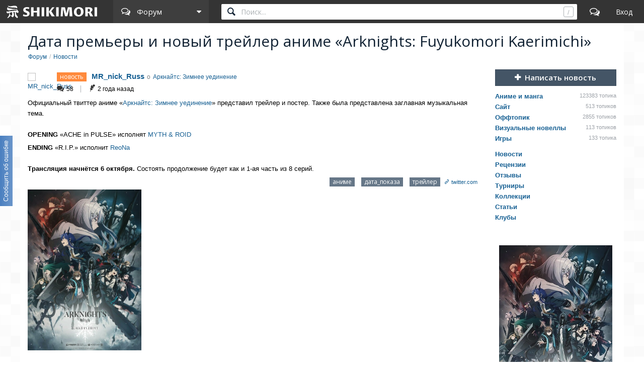

--- FILE ---
content_type: text/html; charset=utf-8
request_url: https://shikimori.one/forum/news/523897-data-premiery-i-novyy-treyler-anime-arknights-fuyukomori-kaerimichi
body_size: 22447
content:
<!DOCTYPE html><html data-color-mode="light"><head><meta charset="utf-8" /><meta content="IE=edge,chrome=1" http-equiv="X-UA-Compatible" /><meta content="width=device-width, initial-scale=1.0" name="viewport" /><link href="/favicon.ico" rel="icon" type="image/x-icon" /><link href="/favicons/favicon-16x16.png" rel="icon" sizes="16x16" type="image/png" /><link href="/favicons/favicon-32x32.png" rel="icon" sizes="32x32" type="image/png" /><link href="/favicons/favicon-96x96.png" rel="icon" sizes="96x96" type="image/png" /><link href="/favicons/favicon-192x192.png" rel="icon" sizes="192x192" type="image/png" /><link href="/favicons/manifest.json" rel="manifest" /><link href="/favicons/apple-touch-icon-57x57.png" rel="apple-touch-icon" sizes="57x57" /><link href="/favicons/apple-touch-icon-60x60.png" rel="apple-touch-icon" sizes="60x60" /><link href="/favicons/apple-touch-icon-72x72.png" rel="apple-touch-icon" sizes="72x72" /><link href="/favicons/apple-touch-icon-76x76.png" rel="apple-touch-icon" sizes="76x76" /><link href="/favicons/apple-touch-icon-114x114.png" rel="apple-touch-icon" sizes="114x114" /><link href="/favicons/apple-touch-icon-120x120.png" rel="apple-touch-icon" sizes="120x120" /><link href="/favicons/apple-touch-icon-144x144.png" rel="apple-touch-icon" sizes="144x144" /><link href="/favicons/apple-touch-icon-152x152.png" rel="apple-touch-icon" sizes="152x152" /><link href="/favicons/apple-touch-icon-180x180.png" rel="apple-touch-icon" sizes="180x180" /><link color="#123" href="/favicons/safari-pinned-tab.svg" rel="mask-icon" /><meta content="#000000" name="theme-color" /><meta content="#000000" name="msapplication-TileColor" /><meta content="/favicons/ms-icon-144x144.png" name="msapplication-TileImage" /><meta content="/favicons/browserconfig.xml" name="msapplication-config" /><link href="/favicons/opera-icon-228x228.png" rel="icon" sizes="228x228" /><link href="/search.xml" rel="search" title="shikimori.one" type="application/opensearchdescription+xml" /><link href="/yandex-tableau-widget-manifest.json" rel="yandex-tableau-widget" /><link href="https://mc.yandex.ru" rel="preconnect" /><link href="https://fonts.googleapis.com" rel="preconnect" /><link href="https://fonts.gstatic.com" rel="preconnect" /><link href="https://fonts.googleapis.com" rel="preconnect" /><link href="https://fonts.gstatic.com" rel="preconnect" /><link href="https://dere.shikimori.one" rel="preconnect" /><meta content="Дата премьеры и новый трейлер аниме «Arknights: Fuyukomori Kaerimichi»" property="og:title" /><meta content="https://shikimori.one/forum/news/523897-data-premiery-i-novyy-treyler-anime-arknights-fuyukomori-kaerimichi" property="og:url" /><meta content="Шикимори" property="og:site_name" /><meta content="Дата премьеры и новый трейлер аниме «Arknights: Fuyukomori Kaerimichi»" name="twitter:title" /><meta content="Шикимори" name="twitter:site" /><title>Дата премьеры и новый трейлер аниме «Arknights: Fuyukomori Kaerimichi» / Новости / Форум Шикимори</title><meta name="csrf-param" content="authenticity_token" />
<meta name="csrf-token" content="b99JR31CGPAF7w-f9GiTHU2uHj9ib50j1LYoWK6J_PnrODtftCIXIZi5NXENrG_gGbMa1Llu8MIBWFGwWUtCfQ" /><script nomodule="" src="/outdated-browser.js"></script><script async="" src="https://yandex.ru/ads/system/context.js"></script><link rel="stylesheet" href="/packs/css/vendors-0e6f18ae.css" media="all" data-turbolinks-track="reload" /><link rel="stylesheet" href="/assets/application-90aa92662fcbfe39b6ac335004e5bd7ac1bc0e62e71bda2f1e27e06d290f3ac2.css" media="all" data-turbolinks-track="reload" /><link rel="alternate" type="application/rss+xml" title="Комментарии топика" href="/forum/news/523897-data-premiery-i-novyy-treyler-anime-arknights-fuyukomori-kaerimichi.rss" /><script src="/packs/js/vendors-890e80c958c315b84892.js" data-turbolinks-track="reload" defer="defer"></script>
<script src="/packs/js/application-40641ccbef78a3a189f9.js" data-turbolinks-track="reload" defer="defer"></script><script>(function(m,e,t,r,i,k,a){m[i]=m[i]||function(){(m[i].a=m[i].a||[]).push(arguments)};
m[i].l=1*new Date();
for (var j = 0; j < document.scripts.length; j++) {if (document.scripts[j].src === r) { return; }}
k=e.createElement(t),a=e.getElementsByTagName(t)[0],k.async=1,k.src=r,a.parentNode.insertBefore(k,a)})
(window, document, "script", "https://mc.yandex.ru/metrika/tag.js", "ym");

ym(99742226, 'init', {
    clickmap:true,
    trackLinks:true,
    accurateTrackBounce:true
});

document.addEventListener('DOMContentLoaded', function() {
  // для совместимости счётчиков с турболинками
  $(document).on('turbolinks:before-visit', function() {
    window.turbolinks_referer = location.href;
  });

  $(document).on('turbolinks:load', function() {
    if (window.turbolinks_referer) {
      if (window.ym) {
        window.ym(99742226, 'hit', location.href, $('title').html(), window.turbolinks_referer);
      }
      if (window.ga) {
        window.ga('send', 'pageview');
      }
    }
  });
});</script><script>window.yaContextCb = window.yaContextCb || []</script></head><body class="p-topics p-topics-show x1200" data-camo_url="https://camo-v3.shikimori.one/" data-env="production" data-faye_url="https://faye-v2.shikimori.one/" data-js_export_supervisor_keys="[&quot;polls&quot;]" data-locale="ru" data-localized_genres="ru" data-localized_names="ru" data-server_time="2026-01-21T14:57:28+03:00" data-user="{&quot;id&quot;:null,&quot;url&quot;:null,&quot;is_moderator&quot;:false,&quot;ignored_topics&quot;:[],&quot;ignored_users&quot;:[],&quot;is_day_registered&quot;:false,&quot;is_week_registered&quot;:false,&quot;is_comments_auto_collapsed&quot;:true,&quot;is_comments_auto_loaded&quot;:false}" id="topics_show"><style id="custom_css" type="text/css"></style><div id="outdated"></div><header class="l-top_menu-v2"><link href="/uploads/custom.css" rel="stylesheet" /><div class="menu-logo"><a class="logo-container" href="https://shikimori.one/" title="Шикимори"><div class="glyph"></div><div class="logo"></div></a><div class="menu-dropdown main"><span class="menu-icon trigger mobile" tabindex="-1"></span><span class="submenu-triangle icon-forum" tabindex="0"><span>Форум</span></span><div class="submenu"><div class="legend">База данных</div><a class="icon-anime" href="https://shikimori.one/animes" tabindex="-1" title="Аниме">Аниме</a><a class="icon-manga" href="https://shikimori.one/mangas" tabindex="-1" title="Манга">Манга</a><a class="icon-ranobe" href="https://shikimori.one/ranobe" tabindex="-1" title="Ранобэ">Ранобэ</a><div class="legend">Сообщество</div><a class="icon-forum" href="https://shikimori.one/forum" tabindex="-1" title="Форум">Форум</a><a class="icon-clubs" href="https://shikimori.one/clubs" tabindex="-1" title="Клубы">Клубы</a><a class="icon-collections" href="https://shikimori.one/collections" tabindex="-1" title="Коллекции">Коллекции</a><a class="icon-critiques" href="https://shikimori.one/forum/critiques" tabindex="-1" title="Рецензии">Рецензии</a><a class="icon-articles" href="https://shikimori.one/articles" tabindex="-1" title="Статьи">Статьи</a><a class="icon-users" href="https://shikimori.one/users" tabindex="-1" title="Пользователи">Пользователи</a><div class="legend">Разное</div><a class="icon-contests" href="https://shikimori.one/contests" tabindex="-1" title="Турниры">Турниры</a><a class="icon-calendar" href="https://shikimori.one/ongoings" tabindex="-1" title="Календарь">Календарь</a><div class="legend">Информация</div><a class="icon-info" href="https://shikimori.one/about" tabindex="-1" title="О сайте">О сайте</a><a class="icon-socials" href="https://shikimori.one/forum/site/270099-my-v-sotsialnyh-setyah" tabindex="-1" title="Мы в соц. сетях">Мы в соц. сетях</a></div></div></div><div class="menu-icon search mobile"></div><div class="global-search" data-autocomplete_anime_url="https://shikimori.one/animes/autocomplete/v2" data-autocomplete_character_url="https://shikimori.one/characters/autocomplete/v2" data-autocomplete_manga_url="https://shikimori.one/mangas/autocomplete/v2" data-autocomplete_person_url="https://shikimori.one/people/autocomplete/v2" data-autocomplete_ranobe_url="https://shikimori.one/ranobe/autocomplete/v2" data-search_anime_url="https://shikimori.one/animes" data-search_character_url="https://shikimori.one/characters" data-search_manga_url="https://shikimori.one/mangas" data-search_person_url="https://shikimori.one/people" data-search_ranobe_url="https://shikimori.one/ranobe"><label class="field"><input placeholder="Поиск..." type="text" /><span class="clear" tabindex="-1"></span><span class="hotkey-marker"></span><span class="search-marker"></span></label><div class="search-results"><div class="inner"></div></div></div><a class="menu-icon forum desktop" href="https://shikimori.one/forum" title="Форум"></a><div class="menu-icon linkeable sign_in" data-href="https://shikimori.one/users/sign_in" data-text="Вход" title="Вход"></div></header><section class="l-page"><div><div class="menu-toggler ipad-expanded"><div class="toggler"></div></div><header class="head"><h1>Дата премьеры и новый трейлер аниме «Arknights: Fuyukomori Kaerimichi»</h1><div class="b-breadcrumbs" itemscope="" itemtype="https://schema.org/BreadcrumbList"><span itemprop="itemListElement" itemscope="" itemtype="https://schema.org/ListItem"><a class="b-link" href="https://shikimori.one/forum" itemprop="item" title="Форум"><span itemprop="name">Форум</span></a><meta content="0" itemprop="position" /></span><span itemprop="itemListElement" itemscope="" itemtype="https://schema.org/ListItem"><a class="b-link" href="https://shikimori.one/forum/news" itemprop="item" title="Новости"><span itemprop="name">Новости</span></a><meta content="1" itemprop="position" /></span></div></header><div class="menu-slide-outer ipad-expanded x199"><div class="menu-slide-inner"><div class="l-content"><article class="to-process b-topic b-news-topic" data-appear_type="topic" data-appear_url="https://shikimori.one/api/appears" data-dynamic="topic" data-faye="[&quot;/topic-523897&quot;]" data-generated="false" data-selection_boundary="" data-track_topic="523897" data-url="https://shikimori.one/forum/news/523897-data-premiery-i-novyy-treyler-anime-arknights-fuyukomori-kaerimichi" data-user_id="982655" data-user_nickname="MR_nick_Russ" id="523897" itemscope="" itemtype="http://schema.org/Article"><meta content="MR_nick_Russ" itemprop="author" /><meta content="Дата премьеры и новый трейлер аниме «Arknights: Fuyukomori Kaerimichi»" itemprop="name" /><meta content="Дата премьеры и новый трейлер аниме «Arknights: Fuyukomori Kaerimichi»" itemprop="headline" /><meta content="https://shikimori.one/forum/news/523897-data-premiery-i-novyy-treyler-anime-arknights-fuyukomori-kaerimichi" itemprop="url" /><meta itemType="https://schema.org/WebPage" itemid="https://shikimori.one/forum/news/523897-data-premiery-i-novyy-treyler-anime-arknights-fuyukomori-kaerimichi" itemprop="mainEntityOfPage" itemscope="" /><meta content="2023-09-20T14:46:31+03:00" itemprop="dateCreated" /><meta content="2023-09-20T14:46:31+03:00" itemprop="datePublished" /><meta content="2023-10-05T06:43:14+03:00" itemprop="dateModified" /><a name="topic-523897"></a><div class="inner block"><span class="item-quote-mobile to-process" data-dynamic="day_registered" data-text="Цитировать" title="Цитировать"></span><span class="item-mobile to-process" data-dynamic="day_registered" title="Действия"></span><aside class="markers"><p class="b-new_marker" data-appear_url="https://shikimori.one/api/appears" data-text="новое"></p></aside><aside class="buttons"><div class="main-controls"><span class="item-ignore to-process" data-action="https://shikimori.one/api/v2/topics/523897/ignore" data-dynamic="authorized" data-method="POST" data-remote="true" data-text="Игнорировать" data-type="json" title="Игнорировать"></span><span class="item-quote to-process" data-dynamic="day_registered" data-text="Цитировать" title="Цитировать"></span><span class="item-reply to-process" data-dynamic="day_registered" data-text="Ответить" title="Ответить"></span><a class="item-edit" data-remote="false" data-text="Редактировать" data-type="html" href="https://shikimori.one/forum/topics/523897-data-premiery-i-novyy-treyler-anime-arknights-fuyukomori-kaerimichi/edit" title="Редактировать"></a><span class="item-delete" data-text="Удалить" title="Удалить"></span><span class="item-moderation" data-text="На модерацию" title="На модерацию"></span><span class="item-cancel" data-text="Отмена" title="Отмена"></span></div><div class="delete-controls"><span class="item-delete-confirm" data-action="/forum/topics/523897-data-premiery-i-novyy-treyler-anime-arknights-fuyukomori-kaerimichi" data-method="DELETE" data-remote="true" data-text="Удалить" data-type="json" title="Удалить"></span><span class="item-delete-cancel" data-text="Отмена" title="Отмена"></span></div><div class="moderation-controls"><span class="item-ban b-tooltipped unprocessed" data-action="https://shikimori.one/moderations/bans/new?ban%5Btopic_id%5D=523897&amp;ban%5Buser_id%5D=982655" data-direction="top" data-method="get" data-remote="true" data-text="Забанить" data-type="html" title="Забанить"></span><span class="item-abuse b-tooltipped unprocessed" data-action="https://shikimori.one/api/v2/abuse_requests/abuse?topic_id=523897" data-direction="top" data-method="post" data-reason-prompt="Уточни, что за нарушение (заполнять не обязательно)" data-remote="true" data-text="Нарушение правил" data-type="json" title="Нарушение правил"></span><span class="item-spoiler b-tooltipped unprocessed" data-action="https://shikimori.one/api/v2/abuse_requests/spoiler?topic_id=523897" data-direction="top" data-method="post" data-reason-prompt="Уточни, что именно является спойлером (заполнять не обязательно)" data-remote="true" data-text="Это спойлер" data-type="json" title="Это спойлер"></span><span class="item-moderation-cancel" data-text="Отмена" title="Отмена"></span></div></aside><header><span class="linkeable poster" data-href="https://shikimori.one/MR_nick_Russ"><img alt="MR_nick_Russ" src="https://shikimori.one/system/users/x48/982655.png?1764542529" srcset="https://shikimori.one/system/users/x80/982655.png?1764542529 2x" /></span><div class="name-date"><div class="status-tags"><div class="b-anime_status_tag news" data-text="новость"></div><div class="b-anime_status_tag ignored hidden" data-text="в игноре"></div></div><a class="name" href="https://shikimori.one/MR_nick_Russ" title="MR_nick_Russ">MR_nick_Russ</a><span class="about"><span>о</span><a class="b-link bubbled" href="https://shikimori.one/animes/53881-arknights-perish-in-frost" title="Аркнайтс: Зимнее уединение"><span class='name-en'>Arknights: Perish in Frost</span><span class='name-ru'>Аркнайтс: Зимнее уединение</span></a></span></div></header><div class="b-status-line"><div class="section main"><span class="comments">58</span></div><div class="section created_at" title="Создано 20 сентября 2023"><time data-no-tooltip="true" datetime="2023-09-20T14:46:31+03:00">20 сентября 2023</time></div></div><div class="body b-text_with_paragraphs"><div class="body-inner" itemprop="articleBody">Официальный твиттер аниме «<a href="https://shikimori.one/animes/53881-arknights-perish-in-frost" title="Arknights: Perish in Frost" class="bubbled b-link" data-tooltip_url="https://shikimori.one/animes/53881-arknights-perish-in-frost/tooltip" data-attrs="{&quot;id&quot;:53881,&quot;type&quot;:&quot;anime&quot;,&quot;name&quot;:&quot;Arknights: Perish in Frost&quot;,&quot;russian&quot;:&quot;Аркнайтс: Зимнее уединение&quot;}">Аркнайтс: Зимнее уединение</a>» представил трейлер и постер. Также была представлена заглавная музыкальная тема.<br class="br"><br class="br"><strong>OPENING</strong> «ACHE in PULSE» исполнят <a href="https://shikimori.one/people/40497-myth-roid" title="MYTH &amp; ROID" class="bubbled b-link" data-tooltip_url="https://shikimori.one/people/40497-myth-roid/tooltip" data-attrs="{&quot;id&quot;:40497,&quot;type&quot;:&quot;person&quot;,&quot;name&quot;:&quot;MYTH \u0026 ROID&quot;,&quot;russian&quot;:&quot;&quot;}">MYTH &amp; ROID</a><br><strong>ENDING</strong> «R.I.P.» исполнит <a href="https://shikimori.one/people/48069-reona" title="ReoNa" class="bubbled b-link" data-tooltip_url="https://shikimori.one/people/48069-reona/tooltip" data-attrs="{&quot;id&quot;:48069,&quot;type&quot;:&quot;person&quot;,&quot;name&quot;:&quot;ReoNa&quot;,&quot;russian&quot;:&quot;&quot;}">ReoNa</a><br class="br"><br class="br"><strong>Трансляция начнётся 6 октября.</strong> Состоять продолжение будет как и 1-ая часть из 8 серий.</div></div><footer><div class="additionals"><div class="tags"><div class="b-anime_status_tag other" data-text="аниме"></div><div class="b-anime_status_tag other" data-text="дата_показа"></div><div class="b-anime_status_tag other" data-text="трейлер"></div></div><div class="source"><a class="b-link b-tooltipped unprocessed" data-direction="top" data-text="Источник" href="https://twitter.com/ArknightsEN/status/1704405031607259329" rel="nofollow" title="Источник">twitter.com</a></div></div><div class="b-shiki_wall to-process" data-dynamic="wall"><div class="b-video unprocessed youtube"><a class="video-link" data-href="https://youtube.com/embed/G_wEICcHRNs" href="https://youtu.be/G_wEICcHRNs"><img data-id="60117" src="//img.youtube.com/vi/G_wEICcHRNs/hqdefault.jpg"></a><span class="name" title="PV1">PV1</span><span class="marker">youtube</span></div><a href="https://shikimori.one/system/user_images/original/982655/2382559.jpg" class="b-image unprocessed"><img src="https://shikimori.one/system/user_images/preview/982655/2382559.jpg"></a></div></footer><div class="b-appear_marker appear-topic-523897"></div></div><div class="subheadline">Комментарии</div><div class="b-comments is-headline"><div class="comments-hider">Скрыть 38 комментариев</div><div class="comments-expander">Показать 38 комментариев</div><div class="comments-collapser hidden">свернуть</div><div class="comments-loader to-process" data-clickloaded-url-template="https://shikimori.one/comments/fetch/10025849/Topic/523897/SKIP/20" data-count="38" data-dynamic="clickloaded" data-limit="20" data-skip="20">Загрузить ещё 20 из 38 комментариев</div><div class="b-comment to-process" data-appear_type="comment" data-dynamic="comment" data-selection_boundary="" data-track_comment="10025849" data-user_id="31038" data-user_nickname="Dark Cat" id="10025849" itemprop="comment" itemscope="" itemtype="http://schema.org/Comment"><a name="comment-10025849"></a><div class="inner"><span class="item-quote-mobile to-process" data-dynamic="day_registered" data-text="Цитировать" title="Цитировать"></span><span class="item-mobile to-process" data-dynamic="day_registered" title="Действия"></span><aside class="markers"><div class="b-offtopic_marker" data-action="https://shikimori.one/api/v2/abuse_requests/offtopic?comment_id=10025849" data-confirm="Снять метку оффтопика?" data-method="post" data-remote="true" data-text="оффтоп" data-type="json" style="display: none;" title="Снять метку оффтопика"></div><div class="b-new_marker" data-appear_url="https://shikimori.one/api/appears" data-text="новое"></div></aside><aside class="buttons"><div class="main-controls"><span class="item-quote to-process" data-dynamic="day_registered" data-text="Цитировать" title="Цитировать"></span><span class="item-reply to-process" data-dynamic="day_registered" data-text="Ответить" title="Ответить"></span><span class="item-edit" data-action="https://shikimori.one/comments/10025849/edit" data-remote="true" data-text="Редактировать" data-type="html" title="Редактировать"></span><span class="item-delete" data-text="Удалить" title="Удалить"></span><span class="item-moderation" data-text="На модерацию" title="На модерацию"></span><span class="item-cancel" data-text="Отмена" title="Отмена"></span></div><div class="delete-controls"><span class="item-delete-confirm" data-action="https://shikimori.one/api/comments/10025849" data-method="delete" data-remote="true" data-text="Удалить" data-type="json" title="Удалить"></span><span class="item-delete-cancel" data-text="Отмена" title="Отмена"></span></div><div class="moderation-controls"><span class="item-ban b-tooltipped unprocessed" data-action="https://shikimori.one/moderations/bans/new?ban%5Bcomment_id%5D=10025849&amp;ban%5Buser_id%5D=31038" data-direction="top" data-method="get" data-remote="true" data-text="Забанить" data-type="html" title="Забанить"></span><span class="item-abuse b-tooltipped unprocessed" data-action="https://shikimori.one/api/v2/abuse_requests/abuse?comment_id=10025849" data-direction="top" data-method="post" data-reason-prompt="Уточни, что за нарушение (заполнять не обязательно)" data-remote="true" data-text="Нарушение правил" data-type="json" title="Нарушение правил"></span><span class="item-spoiler b-tooltipped unprocessed" data-action="https://shikimori.one/api/v2/abuse_requests/spoiler?comment_id=10025849" data-direction="top" data-method="post" data-reason-prompt="Уточни, что именно является спойлером (заполнять не обязательно)" data-remote="true" data-text="Это спойлер" data-type="json" title="Это спойлер"></span><span class="item-offtopic b-tooltipped unprocessed" data-action="https://shikimori.one/api/v2/abuse_requests/offtopic?comment_id=10025849" data-confirm-add="Добавить метку оффтопика?" data-confirm-remove="Снять метку оффтопика?" data-direction="top" data-method="post" data-remote="true" data-text="Это оффтопик" data-text-alt="Это не оффтопик" data-type="json" title="Это оффтопик"></span><span class="item-moderation-cancel" data-text="Отмена" title="Отмена"></span></div></aside><header><span class="linkeable" data-href="https://shikimori.one/Dark+Cat"><img alt="Dark Cat" src="https://shikimori.one/system/users/x48/31038.png?1677271198" srcset="https://shikimori.one/system/users/x80/31038.png?1677271198 2x" /></span><div class="name-date"><a class="name" href="https://shikimori.one/Dark+Cat" itemprop="creator" tabindex="-1">Dark Cat</a><span class="time"><time datetime="2023-09-30T13:04:22+03:00" itemprop="dateCreated">30 сентября 2023</time><span class="hash" data-url="https://shikimori.one/comments/10025849">#</span></span></div></header><div class="body" itemprop="text"><a href="https://shikimori.one/comments/10025776" class="b-mention bubbled" data-attrs="{&quot;id&quot;:10025776,&quot;type&quot;:&quot;comment&quot;,&quot;userId&quot;:1016599,&quot;text&quot;:&quot;реманга орг лучший сайт сам сижу всем советую&quot;}"><s>@</s><span>реманга орг лучший сайт сам сижу всем советую</span></a>, мне кажется он просто троль вот и все.</div><div class="b-appear_marker appear-comment-10025849"></div></div></div><div class="b-comment to-process" data-appear_type="comment" data-dynamic="comment" data-selection_boundary="" data-track_comment="10026869" data-user_id="321290" data-user_nickname="Tre kjerne" id="10026869" itemprop="comment" itemscope="" itemtype="http://schema.org/Comment"><a name="comment-10026869"></a><div class="inner" data-check_height=""><span class="item-quote-mobile to-process" data-dynamic="day_registered" data-text="Цитировать" title="Цитировать"></span><span class="item-mobile to-process" data-dynamic="day_registered" title="Действия"></span><aside class="markers"><div class="b-offtopic_marker" data-action="https://shikimori.one/api/v2/abuse_requests/offtopic?comment_id=10026869" data-confirm="Снять метку оффтопика?" data-method="post" data-remote="true" data-text="оффтоп" data-type="json" style="display: none;" title="Снять метку оффтопика"></div><div class="b-new_marker" data-appear_url="https://shikimori.one/api/appears" data-text="новое"></div></aside><aside class="buttons"><div class="main-controls"><span class="item-quote to-process" data-dynamic="day_registered" data-text="Цитировать" title="Цитировать"></span><span class="item-reply to-process" data-dynamic="day_registered" data-text="Ответить" title="Ответить"></span><span class="item-edit" data-action="https://shikimori.one/comments/10026869/edit" data-remote="true" data-text="Редактировать" data-type="html" title="Редактировать"></span><span class="item-delete" data-text="Удалить" title="Удалить"></span><span class="item-moderation" data-text="На модерацию" title="На модерацию"></span><span class="item-cancel" data-text="Отмена" title="Отмена"></span></div><div class="delete-controls"><span class="item-delete-confirm" data-action="https://shikimori.one/api/comments/10026869" data-method="delete" data-remote="true" data-text="Удалить" data-type="json" title="Удалить"></span><span class="item-delete-cancel" data-text="Отмена" title="Отмена"></span></div><div class="moderation-controls"><span class="item-ban b-tooltipped unprocessed" data-action="https://shikimori.one/moderations/bans/new?ban%5Bcomment_id%5D=10026869&amp;ban%5Buser_id%5D=321290" data-direction="top" data-method="get" data-remote="true" data-text="Забанить" data-type="html" title="Забанить"></span><span class="item-abuse b-tooltipped unprocessed" data-action="https://shikimori.one/api/v2/abuse_requests/abuse?comment_id=10026869" data-direction="top" data-method="post" data-reason-prompt="Уточни, что за нарушение (заполнять не обязательно)" data-remote="true" data-text="Нарушение правил" data-type="json" title="Нарушение правил"></span><span class="item-spoiler b-tooltipped unprocessed" data-action="https://shikimori.one/api/v2/abuse_requests/spoiler?comment_id=10026869" data-direction="top" data-method="post" data-reason-prompt="Уточни, что именно является спойлером (заполнять не обязательно)" data-remote="true" data-text="Это спойлер" data-type="json" title="Это спойлер"></span><span class="item-offtopic b-tooltipped unprocessed" data-action="https://shikimori.one/api/v2/abuse_requests/offtopic?comment_id=10026869" data-confirm-add="Добавить метку оффтопика?" data-confirm-remove="Снять метку оффтопика?" data-direction="top" data-method="post" data-remote="true" data-text="Это оффтопик" data-text-alt="Это не оффтопик" data-type="json" title="Это оффтопик"></span><span class="item-moderation-cancel" data-text="Отмена" title="Отмена"></span></div></aside><header><span class="linkeable" data-href="https://shikimori.one/Tre+kjerne"><img alt="Tre kjerne" src="https://shikimori.one/system/users/x48/321290.png?1735653387" srcset="https://shikimori.one/system/users/x80/321290.png?1735653387 2x" /></span><div class="name-date"><a class="name" href="https://shikimori.one/Tre+kjerne" itemprop="creator" tabindex="-1">Tre kjerne</a><span class="time"><time datetime="2023-09-30T20:04:08+03:00" itemprop="dateCreated">30 сентября 2023</time><span class="hash" data-url="https://shikimori.one/comments/10026869">#</span></span></div></header><div class="body" itemprop="text"><blockquote class="b-quote-v2" data-attrs="c10025759;31038;Dark Cat"><div class="quoteable"><a href="https://shikimori.one/comments/10025759" class="b-mention bubbled b-user16" data-attrs="{&quot;id&quot;:10025759,&quot;type&quot;:&quot;comment&quot;,&quot;userId&quot;:31038,&quot;text&quot;:&quot;Dark Cat&quot;}"><img src="https://shikimori.one/system/users/x16/31038.png?1677271198" srcset="https://shikimori.one/system/users/x32/31038.png?1677271198 2x" alt="Dark Cat"><span>Dark Cat</span></a></div><div class="quote-content">и какую же позвольте спросить вас</div></blockquote>Материальную очевидно.<br><blockquote class="b-quote-v2" data-attrs="c10025759;31038;Dark Cat"><div class="quoteable"><a href="https://shikimori.one/comments/10025759" class="b-mention bubbled b-user16" data-attrs="{&quot;id&quot;:10025759,&quot;type&quot;:&quot;comment&quot;,&quot;userId&quot;:31038,&quot;text&quot;:&quot;Dark Cat&quot;}"><img src="https://shikimori.one/system/users/x16/31038.png?1677271198" srcset="https://shikimori.one/system/users/x32/31038.png?1677271198 2x" alt="Dark Cat"><span>Dark Cat</span></a></div><div class="quote-content">И я только заметила что вы хотите конструктивного разговора, но сами своими же фразами и отсуствие здравой аргументации вводить дилог в деконструктив.</div></blockquote>Какой диалог такое и общение. Такие люди понимают ток на своём языке.<br><blockquote class="b-quote-v2" data-attrs="c10025759;31038;Dark Cat"><div class="quoteable"><a href="https://shikimori.one/comments/10025759" class="b-mention bubbled b-user16" data-attrs="{&quot;id&quot;:10025759,&quot;type&quot;:&quot;comment&quot;,&quot;userId&quot;:31038,&quot;text&quot;:&quot;Dark Cat&quot;}"><img src="https://shikimori.one/system/users/x16/31038.png?1677271198" srcset="https://shikimori.one/system/users/x32/31038.png?1677271198 2x" alt="Dark Cat"><span>Dark Cat</span></a></div><div class="quote-content">За то количество банов что вы уже получили и отсуствием знаний этикета, вам, случайно, не кажется что это с вами что-то не так, а не с гачей?</div></blockquote>Щас бы считать кол-во банов,где обиженки кидали жалобы и принимали это на свой счёт.Я общаюсь с людьми т к они общаются со мной.Ксли человек общается нормально то и отношение к нему будет нормальным. Чёт я не срусь с известными всеми юзерами и имею дружеские отношения,хоть и интересы совершенно разные.<br><blockquote class="b-quote-v2" data-attrs="c10025759;31038;Dark Cat"><div class="quoteable"><a href="https://shikimori.one/comments/10025759" class="b-mention bubbled b-user16" data-attrs="{&quot;id&quot;:10025759,&quot;type&quot;:&quot;comment&quot;,&quot;userId&quot;:31038,&quot;text&quot;:&quot;Dark Cat&quot;}"><img src="https://shikimori.one/system/users/x16/31038.png?1677271198" srcset="https://shikimori.one/system/users/x32/31038.png?1677271198 2x" alt="Dark Cat"><span>Dark Cat</span></a></div><div class="quote-content">вам, случайно, не кажется что это с вами что-то не так, а не с гачей?</div></blockquote>Нет, гача изначально мусор во всех её проявлениях.<div class="b-replies translated-before single" data-text-ru="Ответы: " data-text-en="Replies: " data-text-alt-ru="Ответ: " data-text-alt-en="Reply: "><a href="https://shikimori.one/comments/10026935" class="b-mention bubbled" data-attrs="{&quot;id&quot;:10026935,&quot;type&quot;:&quot;comment&quot;,&quot;userId&quot;:31038,&quot;text&quot;:&quot;Dark Cat&quot;}"><s>@</s><span>Dark Cat</span></a></div></div><div class="b-appear_marker appear-comment-10026869"></div></div></div><div class="b-comment to-process" data-appear_type="comment" data-dynamic="comment" data-selection_boundary="" data-track_comment="10026885" data-user_id="321290" data-user_nickname="Tre kjerne" id="10026885" itemprop="comment" itemscope="" itemtype="http://schema.org/Comment"><a name="comment-10026885"></a><div class="inner"><span class="item-quote-mobile to-process" data-dynamic="day_registered" data-text="Цитировать" title="Цитировать"></span><span class="item-mobile to-process" data-dynamic="day_registered" title="Действия"></span><aside class="markers"><div class="b-offtopic_marker" data-action="https://shikimori.one/api/v2/abuse_requests/offtopic?comment_id=10026885" data-confirm="Снять метку оффтопика?" data-method="post" data-remote="true" data-text="оффтоп" data-type="json" style="display: none;" title="Снять метку оффтопика"></div><div class="b-new_marker" data-appear_url="https://shikimori.one/api/appears" data-text="новое"></div></aside><aside class="buttons"><div class="main-controls"><span class="item-quote to-process" data-dynamic="day_registered" data-text="Цитировать" title="Цитировать"></span><span class="item-reply to-process" data-dynamic="day_registered" data-text="Ответить" title="Ответить"></span><span class="item-edit" data-action="https://shikimori.one/comments/10026885/edit" data-remote="true" data-text="Редактировать" data-type="html" title="Редактировать"></span><span class="item-delete" data-text="Удалить" title="Удалить"></span><span class="item-moderation" data-text="На модерацию" title="На модерацию"></span><span class="item-cancel" data-text="Отмена" title="Отмена"></span></div><div class="delete-controls"><span class="item-delete-confirm" data-action="https://shikimori.one/api/comments/10026885" data-method="delete" data-remote="true" data-text="Удалить" data-type="json" title="Удалить"></span><span class="item-delete-cancel" data-text="Отмена" title="Отмена"></span></div><div class="moderation-controls"><span class="item-ban b-tooltipped unprocessed" data-action="https://shikimori.one/moderations/bans/new?ban%5Bcomment_id%5D=10026885&amp;ban%5Buser_id%5D=321290" data-direction="top" data-method="get" data-remote="true" data-text="Забанить" data-type="html" title="Забанить"></span><span class="item-abuse b-tooltipped unprocessed" data-action="https://shikimori.one/api/v2/abuse_requests/abuse?comment_id=10026885" data-direction="top" data-method="post" data-reason-prompt="Уточни, что за нарушение (заполнять не обязательно)" data-remote="true" data-text="Нарушение правил" data-type="json" title="Нарушение правил"></span><span class="item-spoiler b-tooltipped unprocessed" data-action="https://shikimori.one/api/v2/abuse_requests/spoiler?comment_id=10026885" data-direction="top" data-method="post" data-reason-prompt="Уточни, что именно является спойлером (заполнять не обязательно)" data-remote="true" data-text="Это спойлер" data-type="json" title="Это спойлер"></span><span class="item-offtopic b-tooltipped unprocessed" data-action="https://shikimori.one/api/v2/abuse_requests/offtopic?comment_id=10026885" data-confirm-add="Добавить метку оффтопика?" data-confirm-remove="Снять метку оффтопика?" data-direction="top" data-method="post" data-remote="true" data-text="Это оффтопик" data-text-alt="Это не оффтопик" data-type="json" title="Это оффтопик"></span><span class="item-moderation-cancel" data-text="Отмена" title="Отмена"></span></div></aside><header><span class="linkeable" data-href="https://shikimori.one/Tre+kjerne"><img alt="Tre kjerne" src="https://shikimori.one/system/users/x48/321290.png?1735653387" srcset="https://shikimori.one/system/users/x80/321290.png?1735653387 2x" /></span><div class="name-date"><a class="name" href="https://shikimori.one/Tre+kjerne" itemprop="creator" tabindex="-1">Tre kjerne</a><span class="time"><time datetime="2023-09-30T20:06:06+03:00" itemprop="dateCreated">30 сентября 2023</time><span class="hash" data-url="https://shikimori.one/comments/10026885">#</span></span></div></header><div class="body" itemprop="text"><a href="https://shikimori.one/comments/10025776" class="b-mention bubbled" data-attrs="{&quot;id&quot;:10025776,&quot;type&quot;:&quot;comment&quot;,&quot;userId&quot;:1016599,&quot;text&quot;:&quot;реманга орг лучший сайт сам сижу всем советую&quot;}"><s>@</s><span>реманга орг лучший сайт сам сижу всем советую</span></a>, Обосрался,я живу как минимум не в странах СНГ и имею зп больше среднестатистического росиянина<div class="b-replies translated-before " data-text-ru="Ответы: " data-text-en="Replies: " data-text-alt-ru="Ответ: " data-text-alt-en="Reply: "><a href="https://shikimori.one/comments/10026935" class="b-mention bubbled" data-attrs="{&quot;id&quot;:10026935,&quot;type&quot;:&quot;comment&quot;,&quot;userId&quot;:31038,&quot;text&quot;:&quot;Dark Cat&quot;}"><s>@</s><span>Dark Cat</span></a>, <a href="https://shikimori.one/comments/10027776" class="b-mention bubbled" data-attrs="{&quot;id&quot;:10027776,&quot;type&quot;:&quot;comment&quot;,&quot;userId&quot;:1016599,&quot;text&quot;:&quot;реманга орг лучший сайт сам сижу всем советую&quot;}"><s>@</s><span>реманга орг лучший сайт сам сижу всем советую</span></a></div></div><div class="b-appear_marker appear-comment-10026885"></div></div></div><div class="b-comment to-process" data-appear_type="comment" data-dynamic="comment" data-selection_boundary="" data-track_comment="10026935" data-user_id="31038" data-user_nickname="Dark Cat" id="10026935" itemprop="comment" itemscope="" itemtype="http://schema.org/Comment"><a name="comment-10026935"></a><div class="inner" data-check_height=""><span class="item-quote-mobile to-process" data-dynamic="day_registered" data-text="Цитировать" title="Цитировать"></span><span class="item-mobile to-process" data-dynamic="day_registered" title="Действия"></span><aside class="markers"><div class="b-offtopic_marker" data-action="https://shikimori.one/api/v2/abuse_requests/offtopic?comment_id=10026935" data-confirm="Снять метку оффтопика?" data-method="post" data-remote="true" data-text="оффтоп" data-type="json" style="display: none;" title="Снять метку оффтопика"></div><div class="b-new_marker" data-appear_url="https://shikimori.one/api/appears" data-text="новое"></div></aside><aside class="buttons"><div class="main-controls"><span class="item-quote to-process" data-dynamic="day_registered" data-text="Цитировать" title="Цитировать"></span><span class="item-reply to-process" data-dynamic="day_registered" data-text="Ответить" title="Ответить"></span><span class="item-edit" data-action="https://shikimori.one/comments/10026935/edit" data-remote="true" data-text="Редактировать" data-type="html" title="Редактировать"></span><span class="item-delete" data-text="Удалить" title="Удалить"></span><span class="item-moderation" data-text="На модерацию" title="На модерацию"></span><span class="item-cancel" data-text="Отмена" title="Отмена"></span></div><div class="delete-controls"><span class="item-delete-confirm" data-action="https://shikimori.one/api/comments/10026935" data-method="delete" data-remote="true" data-text="Удалить" data-type="json" title="Удалить"></span><span class="item-delete-cancel" data-text="Отмена" title="Отмена"></span></div><div class="moderation-controls"><span class="item-ban b-tooltipped unprocessed" data-action="https://shikimori.one/moderations/bans/new?ban%5Bcomment_id%5D=10026935&amp;ban%5Buser_id%5D=31038" data-direction="top" data-method="get" data-remote="true" data-text="Забанить" data-type="html" title="Забанить"></span><span class="item-abuse b-tooltipped unprocessed" data-action="https://shikimori.one/api/v2/abuse_requests/abuse?comment_id=10026935" data-direction="top" data-method="post" data-reason-prompt="Уточни, что за нарушение (заполнять не обязательно)" data-remote="true" data-text="Нарушение правил" data-type="json" title="Нарушение правил"></span><span class="item-spoiler b-tooltipped unprocessed" data-action="https://shikimori.one/api/v2/abuse_requests/spoiler?comment_id=10026935" data-direction="top" data-method="post" data-reason-prompt="Уточни, что именно является спойлером (заполнять не обязательно)" data-remote="true" data-text="Это спойлер" data-type="json" title="Это спойлер"></span><span class="item-offtopic b-tooltipped unprocessed" data-action="https://shikimori.one/api/v2/abuse_requests/offtopic?comment_id=10026935" data-confirm-add="Добавить метку оффтопика?" data-confirm-remove="Снять метку оффтопика?" data-direction="top" data-method="post" data-remote="true" data-text="Это оффтопик" data-text-alt="Это не оффтопик" data-type="json" title="Это оффтопик"></span><span class="item-moderation-cancel" data-text="Отмена" title="Отмена"></span></div></aside><header><span class="linkeable" data-href="https://shikimori.one/Dark+Cat"><img alt="Dark Cat" src="https://shikimori.one/system/users/x48/31038.png?1677271198" srcset="https://shikimori.one/system/users/x80/31038.png?1677271198 2x" /></span><div class="name-date"><a class="name" href="https://shikimori.one/Dark+Cat" itemprop="creator" tabindex="-1">Dark Cat</a><span class="time"><time datetime="2023-09-30T20:16:35+03:00" itemprop="dateCreated">30 сентября 2023</time><span class="hash" data-url="https://shikimori.one/comments/10026935">#</span></span></div></header><div class="body" itemprop="text"><div class="b-quote" data-attrs="c10026869;321290;Trekjerne"><div class="quoteable"><a href="https://shikimori.one/comments/10026869" class="b-mention bubbled b-user16" data-attrs="{&quot;id&quot;:10026869,&quot;type&quot;:&quot;comment&quot;,&quot;userId&quot;:321290,&quot;text&quot;:&quot;Tre kjerne&quot;}"><img src="https://shikimori.one/system/users/x16/321290.png?1735653387" srcset="https://shikimori.one/system/users/x32/321290.png?1735653387 2x" alt="Trekjerne"><span>Trekjerne</span></a></div><div class="quote-content">Такие люди понимают ток на своём языке.</div></div><div class="b-quote" data-attrs="c10020934;31038;Dark Cat"><div class="quoteable"><a href="https://shikimori.one/comments/10020934" class="b-mention bubbled b-user16" data-attrs="{&quot;id&quot;:10020934,&quot;type&quot;:&quot;comment&quot;,&quot;userId&quot;:31038,&quot;text&quot;:&quot;Dark Cat&quot;}"><img src="https://shikimori.one/system/users/x16/31038.png?1677271198" srcset="https://shikimori.one/system/users/x32/31038.png?1677271198 2x" alt="Dark Cat"><span>Dark Cat</span></a></div><div class="quote-content">вас</div></div><div class="b-quote" data-attrs="c10020934;31038;Dark Cat"><div class="quoteable"><a href="https://shikimori.one/comments/10020934" class="b-mention bubbled b-user16" data-attrs="{&quot;id&quot;:10020934,&quot;type&quot;:&quot;comment&quot;,&quot;userId&quot;:31038,&quot;text&quot;:&quot;Dark Cat&quot;}"><img src="https://shikimori.one/system/users/x16/31038.png?1677271198" srcset="https://shikimori.one/system/users/x32/31038.png?1677271198 2x" alt="Dark Cat"><span>Dark Cat</span></a></div><div class="quote-content">вы</div></div><div class="b-quote" data-attrs="c10020934;31038;Dark Cat"><div class="quoteable"><a href="https://shikimori.one/comments/10020934" class="b-mention bubbled b-user16" data-attrs="{&quot;id&quot;:10020934,&quot;type&quot;:&quot;comment&quot;,&quot;userId&quot;:31038,&quot;text&quot;:&quot;Dark Cat&quot;}"><img src="https://shikimori.one/system/users/x16/31038.png?1677271198" srcset="https://shikimori.one/system/users/x32/31038.png?1677271198 2x" alt="Dark Cat"><span>Dark Cat</span></a></div><div class="quote-content">вас</div></div><div class="b-quote" data-attrs="c10022289;321290;Trekjerne"><div class="quoteable"><a href="https://shikimori.one/comments/10022289" class="b-mention bubbled b-user16" data-attrs="{&quot;id&quot;:10022289,&quot;type&quot;:&quot;comment&quot;,&quot;userId&quot;:321290,&quot;text&quot;:&quot;Tre kjerne&quot;}"><img src="https://shikimori.one/system/users/x16/321290.png?1735653387" srcset="https://shikimori.one/system/users/x32/321290.png?1735653387 2x" alt="Trekjerne"><span>Trekjerne</span></a></div><div class="quote-content">Ты</div></div><div class="b-quote" data-attrs="c10022289;321290;Trekjerne"><div class="quoteable"><a href="https://shikimori.one/comments/10022289" class="b-mention bubbled b-user16" data-attrs="{&quot;id&quot;:10022289,&quot;type&quot;:&quot;comment&quot;,&quot;userId&quot;:321290,&quot;text&quot;:&quot;Tre kjerne&quot;}"><img src="https://shikimori.one/system/users/x16/321290.png?1735653387" srcset="https://shikimori.one/system/users/x32/321290.png?1735653387 2x" alt="Trekjerne"><span>Trekjerne</span></a></div><div class="quote-content">тебе</div></div><div class="b-quote" data-attrs="c10022289;321290;Trekjerne"><div class="quoteable"><a href="https://shikimori.one/comments/10022289" class="b-mention bubbled b-user16" data-attrs="{&quot;id&quot;:10022289,&quot;type&quot;:&quot;comment&quot;,&quot;userId&quot;:321290,&quot;text&quot;:&quot;Tre kjerne&quot;}"><img src="https://shikimori.one/system/users/x16/321290.png?1735653387" srcset="https://shikimori.one/system/users/x32/321290.png?1735653387 2x" alt="Trekjerne"><span>Trekjerne</span></a></div><div class="quote-content">И зачем ты это высрал?</div></div><div class="b-quote" data-attrs="c10026869;321290;Trekjerne"><div class="quoteable"><a href="https://shikimori.one/comments/10026869" class="b-mention bubbled b-user16" data-attrs="{&quot;id&quot;:10026869,&quot;type&quot;:&quot;comment&quot;,&quot;userId&quot;:321290,&quot;text&quot;:&quot;Tre kjerne&quot;}"><img src="https://shikimori.one/system/users/x16/321290.png?1735653387" srcset="https://shikimori.one/system/users/x32/321290.png?1735653387 2x" alt="Trekjerne"><span>Trekjerne</span></a></div><div class="quote-content">Какой диалог такое и общение. Такие люди понимают ток на своём языке.</div></div>Очень вам верю, жаль что факты говорят обратное, я с вами на "вы", вы со мной на "ты". Мы же даже с вами не знакомы. И еще на личности переходите, хотя этого не делаю и вежливо вам отвечаю. Позвольте спросить вы давно больны такой болезнью как "шизофрения"? Потому что не замечать как вы себя не умеете контролировать при диалоге, когда ваш собеседник вежливо к вам обращается это еще надо уметь. <br>P.S. Если я вас чем-то обидела, что заслужила к себе такое отношение, прошу указать на этот момент.<br><div class="b-quote" data-attrs="c10026885;321290;Trekjerne"><div class="quoteable"><a href="https://shikimori.one/comments/10026885" class="b-mention bubbled b-user16" data-attrs="{&quot;id&quot;:10026885,&quot;type&quot;:&quot;comment&quot;,&quot;userId&quot;:321290,&quot;text&quot;:&quot;Tre kjerne&quot;}"><img src="https://shikimori.one/system/users/x16/321290.png?1735653387" srcset="https://shikimori.one/system/users/x32/321290.png?1735653387 2x" alt="Trekjerne"><span>Trekjerne</span></a></div><div class="quote-content">и имею зп больше среднестатистического росиянина</div></div>Странно, зарабатываете много, а лечение себе проплатить не можете...<img src="/images/smileys/:ooph:.gif" alt=":ooph:" title=":ooph:" class="smiley"> <div class="b-replies translated-before single" data-text-ru="Ответы: " data-text-en="Replies: " data-text-alt-ru="Ответ: " data-text-alt-en="Reply: "><a href="https://shikimori.one/comments/10027570" class="b-mention bubbled" data-attrs="{&quot;id&quot;:10027570,&quot;type&quot;:&quot;comment&quot;,&quot;userId&quot;:321290,&quot;text&quot;:&quot;Tre kjerne&quot;}"><s>@</s><span>Tre kjerne</span></a></div></div><div class="b-appear_marker appear-comment-10026935"></div></div></div><div class="b-comment to-process" data-appear_type="comment" data-dynamic="comment" data-selection_boundary="" data-track_comment="10027570" data-user_id="321290" data-user_nickname="Tre kjerne" id="10027570" itemprop="comment" itemscope="" itemtype="http://schema.org/Comment"><a name="comment-10027570"></a><div class="inner" data-check_height=""><span class="item-quote-mobile to-process" data-dynamic="day_registered" data-text="Цитировать" title="Цитировать"></span><span class="item-mobile to-process" data-dynamic="day_registered" title="Действия"></span><aside class="markers"><div class="b-offtopic_marker" data-action="https://shikimori.one/api/v2/abuse_requests/offtopic?comment_id=10027570" data-confirm="Снять метку оффтопика?" data-method="post" data-remote="true" data-text="оффтоп" data-type="json" style="display: none;" title="Снять метку оффтопика"></div><div class="b-new_marker" data-appear_url="https://shikimori.one/api/appears" data-text="новое"></div></aside><aside class="buttons"><div class="main-controls"><span class="item-quote to-process" data-dynamic="day_registered" data-text="Цитировать" title="Цитировать"></span><span class="item-reply to-process" data-dynamic="day_registered" data-text="Ответить" title="Ответить"></span><span class="item-edit" data-action="https://shikimori.one/comments/10027570/edit" data-remote="true" data-text="Редактировать" data-type="html" title="Редактировать"></span><span class="item-delete" data-text="Удалить" title="Удалить"></span><span class="item-moderation" data-text="На модерацию" title="На модерацию"></span><span class="item-cancel" data-text="Отмена" title="Отмена"></span></div><div class="delete-controls"><span class="item-delete-confirm" data-action="https://shikimori.one/api/comments/10027570" data-method="delete" data-remote="true" data-text="Удалить" data-type="json" title="Удалить"></span><span class="item-delete-cancel" data-text="Отмена" title="Отмена"></span></div><div class="moderation-controls"><span class="item-ban b-tooltipped unprocessed" data-action="https://shikimori.one/moderations/bans/new?ban%5Bcomment_id%5D=10027570&amp;ban%5Buser_id%5D=321290" data-direction="top" data-method="get" data-remote="true" data-text="Забанить" data-type="html" title="Забанить"></span><span class="item-abuse b-tooltipped unprocessed" data-action="https://shikimori.one/api/v2/abuse_requests/abuse?comment_id=10027570" data-direction="top" data-method="post" data-reason-prompt="Уточни, что за нарушение (заполнять не обязательно)" data-remote="true" data-text="Нарушение правил" data-type="json" title="Нарушение правил"></span><span class="item-spoiler b-tooltipped unprocessed" data-action="https://shikimori.one/api/v2/abuse_requests/spoiler?comment_id=10027570" data-direction="top" data-method="post" data-reason-prompt="Уточни, что именно является спойлером (заполнять не обязательно)" data-remote="true" data-text="Это спойлер" data-type="json" title="Это спойлер"></span><span class="item-offtopic b-tooltipped unprocessed" data-action="https://shikimori.one/api/v2/abuse_requests/offtopic?comment_id=10027570" data-confirm-add="Добавить метку оффтопика?" data-confirm-remove="Снять метку оффтопика?" data-direction="top" data-method="post" data-remote="true" data-text="Это оффтопик" data-text-alt="Это не оффтопик" data-type="json" title="Это оффтопик"></span><span class="item-moderation-cancel" data-text="Отмена" title="Отмена"></span></div></aside><header><span class="linkeable" data-href="https://shikimori.one/Tre+kjerne"><img alt="Tre kjerne" src="https://shikimori.one/system/users/x48/321290.png?1735653387" srcset="https://shikimori.one/system/users/x80/321290.png?1735653387 2x" /></span><div class="name-date"><a class="name" href="https://shikimori.one/Tre+kjerne" itemprop="creator" tabindex="-1">Tre kjerne</a><span class="time"><time datetime="2023-09-30T23:38:33+03:00" itemprop="dateCreated">30 сентября 2023</time><span class="hash" data-url="https://shikimori.one/comments/10027570">#</span></span></div></header><div class="body" itemprop="text"><blockquote class="b-quote-v2" data-attrs="c10026935;31038;Dark Cat"><div class="quoteable"><a href="https://shikimori.one/comments/10026935" class="b-mention bubbled b-user16" data-attrs="{&quot;id&quot;:10026935,&quot;type&quot;:&quot;comment&quot;,&quot;userId&quot;:31038,&quot;text&quot;:&quot;Dark Cat&quot;}"><img src="https://shikimori.one/system/users/x16/31038.png?1677271198" srcset="https://shikimori.one/system/users/x32/31038.png?1677271198 2x" alt="Dark Cat"><span>Dark Cat</span></a></div><div class="quote-content">я с вами на "вы", вы со мной на "ты". Мы же даже с вами не знакомы.</div></blockquote>как раз таки потому что не друзья потому и на ты. К рандомам я крайне редко отношусь на вы.<br><blockquote class="b-quote-v2" data-attrs="c10026935;31038;Dark Cat"><div class="quoteable"><a href="https://shikimori.one/comments/10026935" class="b-mention bubbled b-user16" data-attrs="{&quot;id&quot;:10026935,&quot;type&quot;:&quot;comment&quot;,&quot;userId&quot;:31038,&quot;text&quot;:&quot;Dark Cat&quot;}"><img src="https://shikimori.one/system/users/x16/31038.png?1677271198" srcset="https://shikimori.one/system/users/x32/31038.png?1677271198 2x" alt="Dark Cat"><span>Dark Cat</span></a></div><div class="quote-content">вы давно больны такой болезнью как "шизофрения"?</div></blockquote>Как и все люди в мире. Такой ответ вас устроит?<br><blockquote class="b-quote-v2" data-attrs="c10026935;31038;Dark Cat"><div class="quoteable"><a href="https://shikimori.one/comments/10026935" class="b-mention bubbled b-user16" data-attrs="{&quot;id&quot;:10026935,&quot;type&quot;:&quot;comment&quot;,&quot;userId&quot;:31038,&quot;text&quot;:&quot;Dark Cat&quot;}"><img src="https://shikimori.one/system/users/x16/31038.png?1677271198" srcset="https://shikimori.one/system/users/x32/31038.png?1677271198 2x" alt="Dark Cat"><span>Dark Cat</span></a></div><div class="quote-content">Потому что не замечать как вы себя не умеете контролировать при диалоге, когда ваш собеседник вежливо к вам обращается это еще надо уметь.</div></blockquote>Я не считаю вежливым общением,где всё  уважение заключено в местоимениях.<br><blockquote class="b-quote-v2" data-attrs="c10026935;31038;Dark Cat"><div class="quoteable"><a href="https://shikimori.one/comments/10026935" class="b-mention bubbled b-user16" data-attrs="{&quot;id&quot;:10026935,&quot;type&quot;:&quot;comment&quot;,&quot;userId&quot;:31038,&quot;text&quot;:&quot;Dark Cat&quot;}"><img src="https://shikimori.one/system/users/x16/31038.png?1677271198" srcset="https://shikimori.one/system/users/x32/31038.png?1677271198 2x" alt="Dark Cat"><span>Dark Cat</span></a></div><div class="quote-content">Странно, зарабатываете много, а лечение себе проплатить не можете...</div></blockquote>Платить за воздух?  Эт вам к чиновникам в Рашке</div><div class="b-appear_marker appear-comment-10027570"></div></div></div><div class="b-comment to-process" data-appear_type="comment" data-dynamic="comment" data-selection_boundary="" data-track_comment="10027776" data-user_id="1016599" data-user_nickname="реманга орг лучший сайт сам сижу всем советую" id="10027776" itemprop="comment" itemscope="" itemtype="http://schema.org/Comment"><a name="comment-10027776"></a><div class="inner"><span class="item-quote-mobile to-process" data-dynamic="day_registered" data-text="Цитировать" title="Цитировать"></span><span class="item-mobile to-process" data-dynamic="day_registered" title="Действия"></span><aside class="markers"><div class="b-offtopic_marker" data-action="https://shikimori.one/api/v2/abuse_requests/offtopic?comment_id=10027776" data-confirm="Снять метку оффтопика?" data-method="post" data-remote="true" data-text="оффтоп" data-type="json" style="display: none;" title="Снять метку оффтопика"></div><div class="b-new_marker" data-appear_url="https://shikimori.one/api/appears" data-text="новое"></div></aside><aside class="buttons"><div class="main-controls"><span class="item-quote to-process" data-dynamic="day_registered" data-text="Цитировать" title="Цитировать"></span><span class="item-reply to-process" data-dynamic="day_registered" data-text="Ответить" title="Ответить"></span><span class="item-edit" data-action="https://shikimori.one/comments/10027776/edit" data-remote="true" data-text="Редактировать" data-type="html" title="Редактировать"></span><span class="item-delete" data-text="Удалить" title="Удалить"></span><span class="item-moderation" data-text="На модерацию" title="На модерацию"></span><span class="item-cancel" data-text="Отмена" title="Отмена"></span></div><div class="delete-controls"><span class="item-delete-confirm" data-action="https://shikimori.one/api/comments/10027776" data-method="delete" data-remote="true" data-text="Удалить" data-type="json" title="Удалить"></span><span class="item-delete-cancel" data-text="Отмена" title="Отмена"></span></div><div class="moderation-controls"><span class="item-ban b-tooltipped unprocessed" data-action="https://shikimori.one/moderations/bans/new?ban%5Bcomment_id%5D=10027776&amp;ban%5Buser_id%5D=1016599" data-direction="top" data-method="get" data-remote="true" data-text="Забанить" data-type="html" title="Забанить"></span><span class="item-abuse b-tooltipped unprocessed" data-action="https://shikimori.one/api/v2/abuse_requests/abuse?comment_id=10027776" data-direction="top" data-method="post" data-reason-prompt="Уточни, что за нарушение (заполнять не обязательно)" data-remote="true" data-text="Нарушение правил" data-type="json" title="Нарушение правил"></span><span class="item-spoiler b-tooltipped unprocessed" data-action="https://shikimori.one/api/v2/abuse_requests/spoiler?comment_id=10027776" data-direction="top" data-method="post" data-reason-prompt="Уточни, что именно является спойлером (заполнять не обязательно)" data-remote="true" data-text="Это спойлер" data-type="json" title="Это спойлер"></span><span class="item-offtopic b-tooltipped unprocessed" data-action="https://shikimori.one/api/v2/abuse_requests/offtopic?comment_id=10027776" data-confirm-add="Добавить метку оффтопика?" data-confirm-remove="Снять метку оффтопика?" data-direction="top" data-method="post" data-remote="true" data-text="Это оффтопик" data-text-alt="Это не оффтопик" data-type="json" title="Это оффтопик"></span><span class="item-moderation-cancel" data-text="Отмена" title="Отмена"></span></div></aside><header><span class="linkeable" data-href="https://shikimori.one/%D1%80%D0%B5%D0%BC%D0%B0%D0%BD%D0%B3%D0%B0+%D0%BE%D1%80%D0%B3+%D0%BB%D1%83%D1%87%D1%88%D0%B8%D0%B9+%D1%81%D0%B0%D0%B9%D1%82+%D1%81%D0%B0%D0%BC+%D1%81%D0%B8%D0%B6%D1%83+%D0%B2%D1%81%D0%B5%D0%BC+%D1%81%D0%BE%D0%B2%D0%B5%D1%82%D1%83%D1%8E"><img alt="реманга орг лучший сайт сам сижу всем советую" src="https://shikimori.one/system/users/x48/1016599.png?1753805475" srcset="https://shikimori.one/system/users/x80/1016599.png?1753805475 2x" /></span><div class="name-date"><a class="name" href="https://shikimori.one/%D1%80%D0%B5%D0%BC%D0%B0%D0%BD%D0%B3%D0%B0+%D0%BE%D1%80%D0%B3+%D0%BB%D1%83%D1%87%D1%88%D0%B8%D0%B9+%D1%81%D0%B0%D0%B9%D1%82+%D1%81%D0%B0%D0%BC+%D1%81%D0%B8%D0%B6%D1%83+%D0%B2%D1%81%D0%B5%D0%BC+%D1%81%D0%BE%D0%B2%D0%B5%D1%82%D1%83%D1%8E" itemprop="creator" tabindex="-1">реманга орг лучший сайт сам сижу всем советую</a><span class="time"><time datetime="2023-10-01T01:18:49+03:00" itemprop="dateCreated"> 1 октября 2023</time><span class="hash" data-url="https://shikimori.one/comments/10027776">#</span></span></div></header><div class="body" itemprop="text"><a href="https://shikimori.one/comments/10026885" class="b-mention bubbled" data-attrs="{&quot;id&quot;:10026885,&quot;type&quot;:&quot;comment&quot;,&quot;userId&quot;:321290,&quot;text&quot;:&quot;Tre kjerne&quot;}"><s>@</s><span>Tre kjerne</span></a>, <br>А сколько среднестатистическая зп в россии <img src="/images/smileys/:oh:.gif" alt=":oh:" title=":oh:" class="smiley"><div class="b-replies translated-before single" data-text-ru="Ответы: " data-text-en="Replies: " data-text-alt-ru="Ответ: " data-text-alt-en="Reply: "><a href="https://shikimori.one/comments/10028556" class="b-mention bubbled" data-attrs="{&quot;id&quot;:10028556,&quot;type&quot;:&quot;comment&quot;,&quot;userId&quot;:321290,&quot;text&quot;:&quot;Tre kjerne&quot;}"><s>@</s><span>Tre kjerne</span></a></div></div><div class="b-appear_marker appear-comment-10027776"></div></div></div><div class="b-comment to-process" data-appear_type="comment" data-dynamic="comment" data-selection_boundary="" data-track_comment="10028556" data-user_id="321290" data-user_nickname="Tre kjerne" id="10028556" itemprop="comment" itemscope="" itemtype="http://schema.org/Comment"><a name="comment-10028556"></a><div class="inner"><span class="item-quote-mobile to-process" data-dynamic="day_registered" data-text="Цитировать" title="Цитировать"></span><span class="item-mobile to-process" data-dynamic="day_registered" title="Действия"></span><aside class="markers"><div class="b-offtopic_marker" data-action="https://shikimori.one/api/v2/abuse_requests/offtopic?comment_id=10028556" data-confirm="Снять метку оффтопика?" data-method="post" data-remote="true" data-text="оффтоп" data-type="json" style="display: none;" title="Снять метку оффтопика"></div><div class="b-new_marker" data-appear_url="https://shikimori.one/api/appears" data-text="новое"></div></aside><aside class="buttons"><div class="main-controls"><span class="item-quote to-process" data-dynamic="day_registered" data-text="Цитировать" title="Цитировать"></span><span class="item-reply to-process" data-dynamic="day_registered" data-text="Ответить" title="Ответить"></span><span class="item-edit" data-action="https://shikimori.one/comments/10028556/edit" data-remote="true" data-text="Редактировать" data-type="html" title="Редактировать"></span><span class="item-delete" data-text="Удалить" title="Удалить"></span><span class="item-moderation" data-text="На модерацию" title="На модерацию"></span><span class="item-cancel" data-text="Отмена" title="Отмена"></span></div><div class="delete-controls"><span class="item-delete-confirm" data-action="https://shikimori.one/api/comments/10028556" data-method="delete" data-remote="true" data-text="Удалить" data-type="json" title="Удалить"></span><span class="item-delete-cancel" data-text="Отмена" title="Отмена"></span></div><div class="moderation-controls"><span class="item-ban b-tooltipped unprocessed" data-action="https://shikimori.one/moderations/bans/new?ban%5Bcomment_id%5D=10028556&amp;ban%5Buser_id%5D=321290" data-direction="top" data-method="get" data-remote="true" data-text="Забанить" data-type="html" title="Забанить"></span><span class="item-abuse b-tooltipped unprocessed" data-action="https://shikimori.one/api/v2/abuse_requests/abuse?comment_id=10028556" data-direction="top" data-method="post" data-reason-prompt="Уточни, что за нарушение (заполнять не обязательно)" data-remote="true" data-text="Нарушение правил" data-type="json" title="Нарушение правил"></span><span class="item-spoiler b-tooltipped unprocessed" data-action="https://shikimori.one/api/v2/abuse_requests/spoiler?comment_id=10028556" data-direction="top" data-method="post" data-reason-prompt="Уточни, что именно является спойлером (заполнять не обязательно)" data-remote="true" data-text="Это спойлер" data-type="json" title="Это спойлер"></span><span class="item-offtopic b-tooltipped unprocessed" data-action="https://shikimori.one/api/v2/abuse_requests/offtopic?comment_id=10028556" data-confirm-add="Добавить метку оффтопика?" data-confirm-remove="Снять метку оффтопика?" data-direction="top" data-method="post" data-remote="true" data-text="Это оффтопик" data-text-alt="Это не оффтопик" data-type="json" title="Это оффтопик"></span><span class="item-moderation-cancel" data-text="Отмена" title="Отмена"></span></div></aside><header><span class="linkeable" data-href="https://shikimori.one/Tre+kjerne"><img alt="Tre kjerne" src="https://shikimori.one/system/users/x48/321290.png?1735653387" srcset="https://shikimori.one/system/users/x80/321290.png?1735653387 2x" /></span><div class="name-date"><a class="name" href="https://shikimori.one/Tre+kjerne" itemprop="creator" tabindex="-1">Tre kjerne</a><span class="time"><time datetime="2023-10-01T12:45:59+03:00" itemprop="dateCreated"> 1 октября 2023</time><span class="hash" data-url="https://shikimori.one/comments/10028556">#</span></span></div></header><div class="body" itemprop="text"><a href="https://shikimori.one/comments/10027776" class="b-mention bubbled" data-attrs="{&quot;id&quot;:10027776,&quot;type&quot;:&quot;comment&quot;,&quot;userId&quot;:1016599,&quot;text&quot;:&quot;реманга орг лучший сайт сам сижу всем советую&quot;}"><s>@</s><span>реманга орг лучший сайт сам сижу всем советую</span></a>, Загугли и узнаешь.<div class="b-replies translated-before single" data-text-ru="Ответы: " data-text-en="Replies: " data-text-alt-ru="Ответ: " data-text-alt-en="Reply: "><a href="https://shikimori.one/comments/10028562" class="b-mention bubbled" data-attrs="{&quot;id&quot;:10028562,&quot;type&quot;:&quot;comment&quot;,&quot;userId&quot;:1016599,&quot;text&quot;:&quot;реманга орг лучший сайт сам сижу всем советую&quot;}"><s>@</s><span>реманга орг лучший сайт сам сижу всем советую</span></a></div></div><div class="b-appear_marker appear-comment-10028556"></div></div></div><div class="b-comment to-process" data-appear_type="comment" data-dynamic="comment" data-selection_boundary="" data-track_comment="10028562" data-user_id="1016599" data-user_nickname="реманга орг лучший сайт сам сижу всем советую" id="10028562" itemprop="comment" itemscope="" itemtype="http://schema.org/Comment"><a name="comment-10028562"></a><div class="inner"><span class="item-quote-mobile to-process" data-dynamic="day_registered" data-text="Цитировать" title="Цитировать"></span><span class="item-mobile to-process" data-dynamic="day_registered" title="Действия"></span><aside class="markers"><div class="b-offtopic_marker" data-action="https://shikimori.one/api/v2/abuse_requests/offtopic?comment_id=10028562" data-confirm="Снять метку оффтопика?" data-method="post" data-remote="true" data-text="оффтоп" data-type="json" style="display: none;" title="Снять метку оффтопика"></div><div class="b-new_marker" data-appear_url="https://shikimori.one/api/appears" data-text="новое"></div></aside><aside class="buttons"><div class="main-controls"><span class="item-quote to-process" data-dynamic="day_registered" data-text="Цитировать" title="Цитировать"></span><span class="item-reply to-process" data-dynamic="day_registered" data-text="Ответить" title="Ответить"></span><span class="item-edit" data-action="https://shikimori.one/comments/10028562/edit" data-remote="true" data-text="Редактировать" data-type="html" title="Редактировать"></span><span class="item-delete" data-text="Удалить" title="Удалить"></span><span class="item-moderation" data-text="На модерацию" title="На модерацию"></span><span class="item-cancel" data-text="Отмена" title="Отмена"></span></div><div class="delete-controls"><span class="item-delete-confirm" data-action="https://shikimori.one/api/comments/10028562" data-method="delete" data-remote="true" data-text="Удалить" data-type="json" title="Удалить"></span><span class="item-delete-cancel" data-text="Отмена" title="Отмена"></span></div><div class="moderation-controls"><span class="item-ban b-tooltipped unprocessed" data-action="https://shikimori.one/moderations/bans/new?ban%5Bcomment_id%5D=10028562&amp;ban%5Buser_id%5D=1016599" data-direction="top" data-method="get" data-remote="true" data-text="Забанить" data-type="html" title="Забанить"></span><span class="item-abuse b-tooltipped unprocessed" data-action="https://shikimori.one/api/v2/abuse_requests/abuse?comment_id=10028562" data-direction="top" data-method="post" data-reason-prompt="Уточни, что за нарушение (заполнять не обязательно)" data-remote="true" data-text="Нарушение правил" data-type="json" title="Нарушение правил"></span><span class="item-spoiler b-tooltipped unprocessed" data-action="https://shikimori.one/api/v2/abuse_requests/spoiler?comment_id=10028562" data-direction="top" data-method="post" data-reason-prompt="Уточни, что именно является спойлером (заполнять не обязательно)" data-remote="true" data-text="Это спойлер" data-type="json" title="Это спойлер"></span><span class="item-offtopic b-tooltipped unprocessed" data-action="https://shikimori.one/api/v2/abuse_requests/offtopic?comment_id=10028562" data-confirm-add="Добавить метку оффтопика?" data-confirm-remove="Снять метку оффтопика?" data-direction="top" data-method="post" data-remote="true" data-text="Это оффтопик" data-text-alt="Это не оффтопик" data-type="json" title="Это оффтопик"></span><span class="item-moderation-cancel" data-text="Отмена" title="Отмена"></span></div></aside><header><span class="linkeable" data-href="https://shikimori.one/%D1%80%D0%B5%D0%BC%D0%B0%D0%BD%D0%B3%D0%B0+%D0%BE%D1%80%D0%B3+%D0%BB%D1%83%D1%87%D1%88%D0%B8%D0%B9+%D1%81%D0%B0%D0%B9%D1%82+%D1%81%D0%B0%D0%BC+%D1%81%D0%B8%D0%B6%D1%83+%D0%B2%D1%81%D0%B5%D0%BC+%D1%81%D0%BE%D0%B2%D0%B5%D1%82%D1%83%D1%8E"><img alt="реманга орг лучший сайт сам сижу всем советую" src="https://shikimori.one/system/users/x48/1016599.png?1753805475" srcset="https://shikimori.one/system/users/x80/1016599.png?1753805475 2x" /></span><div class="name-date"><a class="name" href="https://shikimori.one/%D1%80%D0%B5%D0%BC%D0%B0%D0%BD%D0%B3%D0%B0+%D0%BE%D1%80%D0%B3+%D0%BB%D1%83%D1%87%D1%88%D0%B8%D0%B9+%D1%81%D0%B0%D0%B9%D1%82+%D1%81%D0%B0%D0%BC+%D1%81%D0%B8%D0%B6%D1%83+%D0%B2%D1%81%D0%B5%D0%BC+%D1%81%D0%BE%D0%B2%D0%B5%D1%82%D1%83%D1%8E" itemprop="creator" tabindex="-1">реманга орг лучший сайт сам сижу всем советую</a><span class="time"><time datetime="2023-10-01T12:48:08+03:00" itemprop="dateCreated"> 1 октября 2023</time><span class="hash" data-url="https://shikimori.one/comments/10028562">#</span></span></div></header><div class="body" itemprop="text"><a href="https://shikimori.one/comments/10028556" class="b-mention bubbled" data-attrs="{&quot;id&quot;:10028556,&quot;type&quot;:&quot;comment&quot;,&quot;userId&quot;:321290,&quot;text&quot;:&quot;Tre kjerne&quot;}"><s>@</s><span>Tre kjerne</span></a>, <br>Ну так бы сразу и сказал что не знаешь <img src="/images/smileys/:lol:.gif" alt=":lol:" title=":lol:" class="smiley"><div class="b-replies translated-before single" data-text-ru="Ответы: " data-text-en="Replies: " data-text-alt-ru="Ответ: " data-text-alt-en="Reply: "><a href="https://shikimori.one/comments/10028564" class="b-mention bubbled" data-attrs="{&quot;id&quot;:10028564,&quot;type&quot;:&quot;comment&quot;,&quot;userId&quot;:321290,&quot;text&quot;:&quot;Tre kjerne&quot;}"><s>@</s><span>Tre kjerne</span></a></div></div><div class="b-appear_marker appear-comment-10028562"></div></div></div><div class="b-comment to-process" data-appear_type="comment" data-dynamic="comment" data-selection_boundary="" data-track_comment="10028564" data-user_id="321290" data-user_nickname="Tre kjerne" id="10028564" itemprop="comment" itemscope="" itemtype="http://schema.org/Comment"><a name="comment-10028564"></a><div class="inner"><span class="item-quote-mobile to-process" data-dynamic="day_registered" data-text="Цитировать" title="Цитировать"></span><span class="item-mobile to-process" data-dynamic="day_registered" title="Действия"></span><aside class="markers"><div class="b-offtopic_marker" data-action="https://shikimori.one/api/v2/abuse_requests/offtopic?comment_id=10028564" data-confirm="Снять метку оффтопика?" data-method="post" data-remote="true" data-text="оффтоп" data-type="json" style="display: none;" title="Снять метку оффтопика"></div><div class="b-new_marker" data-appear_url="https://shikimori.one/api/appears" data-text="новое"></div></aside><aside class="buttons"><div class="main-controls"><span class="item-quote to-process" data-dynamic="day_registered" data-text="Цитировать" title="Цитировать"></span><span class="item-reply to-process" data-dynamic="day_registered" data-text="Ответить" title="Ответить"></span><span class="item-edit" data-action="https://shikimori.one/comments/10028564/edit" data-remote="true" data-text="Редактировать" data-type="html" title="Редактировать"></span><span class="item-delete" data-text="Удалить" title="Удалить"></span><span class="item-moderation" data-text="На модерацию" title="На модерацию"></span><span class="item-cancel" data-text="Отмена" title="Отмена"></span></div><div class="delete-controls"><span class="item-delete-confirm" data-action="https://shikimori.one/api/comments/10028564" data-method="delete" data-remote="true" data-text="Удалить" data-type="json" title="Удалить"></span><span class="item-delete-cancel" data-text="Отмена" title="Отмена"></span></div><div class="moderation-controls"><span class="item-ban b-tooltipped unprocessed" data-action="https://shikimori.one/moderations/bans/new?ban%5Bcomment_id%5D=10028564&amp;ban%5Buser_id%5D=321290" data-direction="top" data-method="get" data-remote="true" data-text="Забанить" data-type="html" title="Забанить"></span><span class="item-abuse b-tooltipped unprocessed" data-action="https://shikimori.one/api/v2/abuse_requests/abuse?comment_id=10028564" data-direction="top" data-method="post" data-reason-prompt="Уточни, что за нарушение (заполнять не обязательно)" data-remote="true" data-text="Нарушение правил" data-type="json" title="Нарушение правил"></span><span class="item-spoiler b-tooltipped unprocessed" data-action="https://shikimori.one/api/v2/abuse_requests/spoiler?comment_id=10028564" data-direction="top" data-method="post" data-reason-prompt="Уточни, что именно является спойлером (заполнять не обязательно)" data-remote="true" data-text="Это спойлер" data-type="json" title="Это спойлер"></span><span class="item-offtopic b-tooltipped unprocessed" data-action="https://shikimori.one/api/v2/abuse_requests/offtopic?comment_id=10028564" data-confirm-add="Добавить метку оффтопика?" data-confirm-remove="Снять метку оффтопика?" data-direction="top" data-method="post" data-remote="true" data-text="Это оффтопик" data-text-alt="Это не оффтопик" data-type="json" title="Это оффтопик"></span><span class="item-moderation-cancel" data-text="Отмена" title="Отмена"></span></div></aside><header><span class="linkeable" data-href="https://shikimori.one/Tre+kjerne"><img alt="Tre kjerne" src="https://shikimori.one/system/users/x48/321290.png?1735653387" srcset="https://shikimori.one/system/users/x80/321290.png?1735653387 2x" /></span><div class="name-date"><a class="name" href="https://shikimori.one/Tre+kjerne" itemprop="creator" tabindex="-1">Tre kjerne</a><span class="time"><time datetime="2023-10-01T12:50:35+03:00" itemprop="dateCreated"> 1 октября 2023</time><span class="hash" data-url="https://shikimori.one/comments/10028564">#</span></span></div></header><div class="body" itemprop="text"><a href="https://shikimori.one/comments/10028562" class="b-mention bubbled" data-attrs="{&quot;id&quot;:10028562,&quot;type&quot;:&quot;comment&quot;,&quot;userId&quot;:1016599,&quot;text&quot;:&quot;реманга орг лучший сайт сам сижу всем советую&quot;}"><s>@</s><span>реманга орг лучший сайт сам сижу всем советую</span></a>, Так бы сразу и сказал, что поисковиком пользоваться не умеешь<div class="b-replies translated-before single" data-text-ru="Ответы: " data-text-en="Replies: " data-text-alt-ru="Ответ: " data-text-alt-en="Reply: "><a href="https://shikimori.one/comments/10028565" class="b-mention bubbled" data-attrs="{&quot;id&quot;:10028565,&quot;type&quot;:&quot;comment&quot;,&quot;userId&quot;:1016599,&quot;text&quot;:&quot;реманга орг лучший сайт сам сижу всем советую&quot;}"><s>@</s><span>реманга орг лучший сайт сам сижу всем советую</span></a></div></div><div class="b-appear_marker appear-comment-10028564"></div></div></div><div class="b-comment to-process" data-appear_type="comment" data-dynamic="comment" data-selection_boundary="" data-track_comment="10028565" data-user_id="1016599" data-user_nickname="реманга орг лучший сайт сам сижу всем советую" id="10028565" itemprop="comment" itemscope="" itemtype="http://schema.org/Comment"><a name="comment-10028565"></a><div class="inner"><span class="item-quote-mobile to-process" data-dynamic="day_registered" data-text="Цитировать" title="Цитировать"></span><span class="item-mobile to-process" data-dynamic="day_registered" title="Действия"></span><aside class="markers"><div class="b-offtopic_marker" data-action="https://shikimori.one/api/v2/abuse_requests/offtopic?comment_id=10028565" data-confirm="Снять метку оффтопика?" data-method="post" data-remote="true" data-text="оффтоп" data-type="json" style="display: none;" title="Снять метку оффтопика"></div><div class="b-new_marker" data-appear_url="https://shikimori.one/api/appears" data-text="новое"></div></aside><aside class="buttons"><div class="main-controls"><span class="item-quote to-process" data-dynamic="day_registered" data-text="Цитировать" title="Цитировать"></span><span class="item-reply to-process" data-dynamic="day_registered" data-text="Ответить" title="Ответить"></span><span class="item-edit" data-action="https://shikimori.one/comments/10028565/edit" data-remote="true" data-text="Редактировать" data-type="html" title="Редактировать"></span><span class="item-delete" data-text="Удалить" title="Удалить"></span><span class="item-moderation" data-text="На модерацию" title="На модерацию"></span><span class="item-cancel" data-text="Отмена" title="Отмена"></span></div><div class="delete-controls"><span class="item-delete-confirm" data-action="https://shikimori.one/api/comments/10028565" data-method="delete" data-remote="true" data-text="Удалить" data-type="json" title="Удалить"></span><span class="item-delete-cancel" data-text="Отмена" title="Отмена"></span></div><div class="moderation-controls"><span class="item-ban b-tooltipped unprocessed" data-action="https://shikimori.one/moderations/bans/new?ban%5Bcomment_id%5D=10028565&amp;ban%5Buser_id%5D=1016599" data-direction="top" data-method="get" data-remote="true" data-text="Забанить" data-type="html" title="Забанить"></span><span class="item-abuse b-tooltipped unprocessed" data-action="https://shikimori.one/api/v2/abuse_requests/abuse?comment_id=10028565" data-direction="top" data-method="post" data-reason-prompt="Уточни, что за нарушение (заполнять не обязательно)" data-remote="true" data-text="Нарушение правил" data-type="json" title="Нарушение правил"></span><span class="item-spoiler b-tooltipped unprocessed" data-action="https://shikimori.one/api/v2/abuse_requests/spoiler?comment_id=10028565" data-direction="top" data-method="post" data-reason-prompt="Уточни, что именно является спойлером (заполнять не обязательно)" data-remote="true" data-text="Это спойлер" data-type="json" title="Это спойлер"></span><span class="item-offtopic b-tooltipped unprocessed" data-action="https://shikimori.one/api/v2/abuse_requests/offtopic?comment_id=10028565" data-confirm-add="Добавить метку оффтопика?" data-confirm-remove="Снять метку оффтопика?" data-direction="top" data-method="post" data-remote="true" data-text="Это оффтопик" data-text-alt="Это не оффтопик" data-type="json" title="Это оффтопик"></span><span class="item-moderation-cancel" data-text="Отмена" title="Отмена"></span></div></aside><header><span class="linkeable" data-href="https://shikimori.one/%D1%80%D0%B5%D0%BC%D0%B0%D0%BD%D0%B3%D0%B0+%D0%BE%D1%80%D0%B3+%D0%BB%D1%83%D1%87%D1%88%D0%B8%D0%B9+%D1%81%D0%B0%D0%B9%D1%82+%D1%81%D0%B0%D0%BC+%D1%81%D0%B8%D0%B6%D1%83+%D0%B2%D1%81%D0%B5%D0%BC+%D1%81%D0%BE%D0%B2%D0%B5%D1%82%D1%83%D1%8E"><img alt="реманга орг лучший сайт сам сижу всем советую" src="https://shikimori.one/system/users/x48/1016599.png?1753805475" srcset="https://shikimori.one/system/users/x80/1016599.png?1753805475 2x" /></span><div class="name-date"><a class="name" href="https://shikimori.one/%D1%80%D0%B5%D0%BC%D0%B0%D0%BD%D0%B3%D0%B0+%D0%BE%D1%80%D0%B3+%D0%BB%D1%83%D1%87%D1%88%D0%B8%D0%B9+%D1%81%D0%B0%D0%B9%D1%82+%D1%81%D0%B0%D0%BC+%D1%81%D0%B8%D0%B6%D1%83+%D0%B2%D1%81%D0%B5%D0%BC+%D1%81%D0%BE%D0%B2%D0%B5%D1%82%D1%83%D1%8E" itemprop="creator" tabindex="-1">реманга орг лучший сайт сам сижу всем советую</a><span class="time"><time datetime="2023-10-01T12:51:48+03:00" itemprop="dateCreated"> 1 октября 2023</time><span class="hash" data-url="https://shikimori.one/comments/10028565">#</span></span></div></header><div class="body" itemprop="text"><a href="https://shikimori.one/comments/10028564" class="b-mention bubbled" data-attrs="{&quot;id&quot;:10028564,&quot;type&quot;:&quot;comment&quot;,&quot;userId&quot;:321290,&quot;text&quot;:&quot;Tre kjerne&quot;}"><s>@</s><span>Tre kjerne</span></a>, <br>Зачем мне гугл, когда есть ты <img src="/images/smileys/:ololo:.gif" alt=":ololo:" title=":ololo:" class="smiley"><div class="b-replies translated-before single" data-text-ru="Ответы: " data-text-en="Replies: " data-text-alt-ru="Ответ: " data-text-alt-en="Reply: "><a href="https://shikimori.one/comments/10028574" class="b-mention bubbled" data-attrs="{&quot;id&quot;:10028574,&quot;type&quot;:&quot;comment&quot;,&quot;userId&quot;:321290,&quot;text&quot;:&quot;Tre kjerne&quot;}"><s>@</s><span>Tre kjerne</span></a></div></div><div class="b-appear_marker appear-comment-10028565"></div></div></div><div class="b-comment to-process" data-appear_type="comment" data-dynamic="comment" data-selection_boundary="" data-track_comment="10028574" data-user_id="321290" data-user_nickname="Tre kjerne" id="10028574" itemprop="comment" itemscope="" itemtype="http://schema.org/Comment"><a name="comment-10028574"></a><div class="inner"><span class="item-quote-mobile to-process" data-dynamic="day_registered" data-text="Цитировать" title="Цитировать"></span><span class="item-mobile to-process" data-dynamic="day_registered" title="Действия"></span><aside class="markers"><div class="b-offtopic_marker" data-action="https://shikimori.one/api/v2/abuse_requests/offtopic?comment_id=10028574" data-confirm="Снять метку оффтопика?" data-method="post" data-remote="true" data-text="оффтоп" data-type="json" style="display: none;" title="Снять метку оффтопика"></div><div class="b-new_marker" data-appear_url="https://shikimori.one/api/appears" data-text="новое"></div></aside><aside class="buttons"><div class="main-controls"><span class="item-quote to-process" data-dynamic="day_registered" data-text="Цитировать" title="Цитировать"></span><span class="item-reply to-process" data-dynamic="day_registered" data-text="Ответить" title="Ответить"></span><span class="item-edit" data-action="https://shikimori.one/comments/10028574/edit" data-remote="true" data-text="Редактировать" data-type="html" title="Редактировать"></span><span class="item-delete" data-text="Удалить" title="Удалить"></span><span class="item-moderation" data-text="На модерацию" title="На модерацию"></span><span class="item-cancel" data-text="Отмена" title="Отмена"></span></div><div class="delete-controls"><span class="item-delete-confirm" data-action="https://shikimori.one/api/comments/10028574" data-method="delete" data-remote="true" data-text="Удалить" data-type="json" title="Удалить"></span><span class="item-delete-cancel" data-text="Отмена" title="Отмена"></span></div><div class="moderation-controls"><span class="item-ban b-tooltipped unprocessed" data-action="https://shikimori.one/moderations/bans/new?ban%5Bcomment_id%5D=10028574&amp;ban%5Buser_id%5D=321290" data-direction="top" data-method="get" data-remote="true" data-text="Забанить" data-type="html" title="Забанить"></span><span class="item-abuse b-tooltipped unprocessed" data-action="https://shikimori.one/api/v2/abuse_requests/abuse?comment_id=10028574" data-direction="top" data-method="post" data-reason-prompt="Уточни, что за нарушение (заполнять не обязательно)" data-remote="true" data-text="Нарушение правил" data-type="json" title="Нарушение правил"></span><span class="item-spoiler b-tooltipped unprocessed" data-action="https://shikimori.one/api/v2/abuse_requests/spoiler?comment_id=10028574" data-direction="top" data-method="post" data-reason-prompt="Уточни, что именно является спойлером (заполнять не обязательно)" data-remote="true" data-text="Это спойлер" data-type="json" title="Это спойлер"></span><span class="item-offtopic b-tooltipped unprocessed" data-action="https://shikimori.one/api/v2/abuse_requests/offtopic?comment_id=10028574" data-confirm-add="Добавить метку оффтопика?" data-confirm-remove="Снять метку оффтопика?" data-direction="top" data-method="post" data-remote="true" data-text="Это оффтопик" data-text-alt="Это не оффтопик" data-type="json" title="Это оффтопик"></span><span class="item-moderation-cancel" data-text="Отмена" title="Отмена"></span></div></aside><header><span class="linkeable" data-href="https://shikimori.one/Tre+kjerne"><img alt="Tre kjerne" src="https://shikimori.one/system/users/x48/321290.png?1735653387" srcset="https://shikimori.one/system/users/x80/321290.png?1735653387 2x" /></span><div class="name-date"><a class="name" href="https://shikimori.one/Tre+kjerne" itemprop="creator" tabindex="-1">Tre kjerne</a><span class="time"><time datetime="2023-10-01T12:57:33+03:00" itemprop="dateCreated"> 1 октября 2023</time><span class="hash" data-url="https://shikimori.one/comments/10028574">#</span></span></div></header><div class="body" itemprop="text"><a href="https://shikimori.one/comments/10028565" class="b-mention bubbled" data-attrs="{&quot;id&quot;:10028565,&quot;type&quot;:&quot;comment&quot;,&quot;userId&quot;:1016599,&quot;text&quot;:&quot;реманга орг лучший сайт сам сижу всем советую&quot;}"><s>@</s><span>реманга орг лучший сайт сам сижу всем советую</span></a>, Я не твоя мама,чтоб выполнять твои хотелки мальчик.<div class="b-replies translated-before single" data-text-ru="Ответы: " data-text-en="Replies: " data-text-alt-ru="Ответ: " data-text-alt-en="Reply: "><a href="https://shikimori.one/comments/10028578" class="b-mention bubbled" data-attrs="{&quot;id&quot;:10028578,&quot;type&quot;:&quot;comment&quot;,&quot;userId&quot;:1016599,&quot;text&quot;:&quot;реманга орг лучший сайт сам сижу всем советую&quot;}"><s>@</s><span>реманга орг лучший сайт сам сижу всем советую</span></a></div></div><div class="b-appear_marker appear-comment-10028574"></div></div></div><div class="b-comment to-process" data-appear_type="comment" data-dynamic="comment" data-selection_boundary="" data-track_comment="10028578" data-user_id="1016599" data-user_nickname="реманга орг лучший сайт сам сижу всем советую" id="10028578" itemprop="comment" itemscope="" itemtype="http://schema.org/Comment"><a name="comment-10028578"></a><div class="inner"><span class="item-quote-mobile to-process" data-dynamic="day_registered" data-text="Цитировать" title="Цитировать"></span><span class="item-mobile to-process" data-dynamic="day_registered" title="Действия"></span><aside class="markers"><div class="b-offtopic_marker" data-action="https://shikimori.one/api/v2/abuse_requests/offtopic?comment_id=10028578" data-confirm="Снять метку оффтопика?" data-method="post" data-remote="true" data-text="оффтоп" data-type="json" style="display: none;" title="Снять метку оффтопика"></div><div class="b-new_marker" data-appear_url="https://shikimori.one/api/appears" data-text="новое"></div></aside><aside class="buttons"><div class="main-controls"><span class="item-quote to-process" data-dynamic="day_registered" data-text="Цитировать" title="Цитировать"></span><span class="item-reply to-process" data-dynamic="day_registered" data-text="Ответить" title="Ответить"></span><span class="item-edit" data-action="https://shikimori.one/comments/10028578/edit" data-remote="true" data-text="Редактировать" data-type="html" title="Редактировать"></span><span class="item-delete" data-text="Удалить" title="Удалить"></span><span class="item-moderation" data-text="На модерацию" title="На модерацию"></span><span class="item-cancel" data-text="Отмена" title="Отмена"></span></div><div class="delete-controls"><span class="item-delete-confirm" data-action="https://shikimori.one/api/comments/10028578" data-method="delete" data-remote="true" data-text="Удалить" data-type="json" title="Удалить"></span><span class="item-delete-cancel" data-text="Отмена" title="Отмена"></span></div><div class="moderation-controls"><span class="item-ban b-tooltipped unprocessed" data-action="https://shikimori.one/moderations/bans/new?ban%5Bcomment_id%5D=10028578&amp;ban%5Buser_id%5D=1016599" data-direction="top" data-method="get" data-remote="true" data-text="Забанить" data-type="html" title="Забанить"></span><span class="item-abuse b-tooltipped unprocessed" data-action="https://shikimori.one/api/v2/abuse_requests/abuse?comment_id=10028578" data-direction="top" data-method="post" data-reason-prompt="Уточни, что за нарушение (заполнять не обязательно)" data-remote="true" data-text="Нарушение правил" data-type="json" title="Нарушение правил"></span><span class="item-spoiler b-tooltipped unprocessed" data-action="https://shikimori.one/api/v2/abuse_requests/spoiler?comment_id=10028578" data-direction="top" data-method="post" data-reason-prompt="Уточни, что именно является спойлером (заполнять не обязательно)" data-remote="true" data-text="Это спойлер" data-type="json" title="Это спойлер"></span><span class="item-offtopic b-tooltipped unprocessed" data-action="https://shikimori.one/api/v2/abuse_requests/offtopic?comment_id=10028578" data-confirm-add="Добавить метку оффтопика?" data-confirm-remove="Снять метку оффтопика?" data-direction="top" data-method="post" data-remote="true" data-text="Это оффтопик" data-text-alt="Это не оффтопик" data-type="json" title="Это оффтопик"></span><span class="item-moderation-cancel" data-text="Отмена" title="Отмена"></span></div></aside><header><span class="linkeable" data-href="https://shikimori.one/%D1%80%D0%B5%D0%BC%D0%B0%D0%BD%D0%B3%D0%B0+%D0%BE%D1%80%D0%B3+%D0%BB%D1%83%D1%87%D1%88%D0%B8%D0%B9+%D1%81%D0%B0%D0%B9%D1%82+%D1%81%D0%B0%D0%BC+%D1%81%D0%B8%D0%B6%D1%83+%D0%B2%D1%81%D0%B5%D0%BC+%D1%81%D0%BE%D0%B2%D0%B5%D1%82%D1%83%D1%8E"><img alt="реманга орг лучший сайт сам сижу всем советую" src="https://shikimori.one/system/users/x48/1016599.png?1753805475" srcset="https://shikimori.one/system/users/x80/1016599.png?1753805475 2x" /></span><div class="name-date"><a class="name" href="https://shikimori.one/%D1%80%D0%B5%D0%BC%D0%B0%D0%BD%D0%B3%D0%B0+%D0%BE%D1%80%D0%B3+%D0%BB%D1%83%D1%87%D1%88%D0%B8%D0%B9+%D1%81%D0%B0%D0%B9%D1%82+%D1%81%D0%B0%D0%BC+%D1%81%D0%B8%D0%B6%D1%83+%D0%B2%D1%81%D0%B5%D0%BC+%D1%81%D0%BE%D0%B2%D0%B5%D1%82%D1%83%D1%8E" itemprop="creator" tabindex="-1">реманга орг лучший сайт сам сижу всем советую</a><span class="time"><time datetime="2023-10-01T12:58:38+03:00" itemprop="dateCreated"> 1 октября 2023</time><span class="hash" data-url="https://shikimori.one/comments/10028578">#</span></span></div></header><div class="body" itemprop="text"><a href="https://shikimori.one/comments/10028574" class="b-mention bubbled" data-attrs="{&quot;id&quot;:10028574,&quot;type&quot;:&quot;comment&quot;,&quot;userId&quot;:321290,&quot;text&quot;:&quot;Tre kjerne&quot;}"><s>@</s><span>Tre kjerne</span></a>, <br>Ты мой бро, по братски просто попросил по шурику метнуться в гугл <img src="/images/smileys/:lol:.gif" alt=":lol:" title=":lol:" class="smiley"><div class="b-replies translated-before single" data-text-ru="Ответы: " data-text-en="Replies: " data-text-alt-ru="Ответ: " data-text-alt-en="Reply: "><a href="https://shikimori.one/comments/10028590" class="b-mention bubbled" data-attrs="{&quot;id&quot;:10028590,&quot;type&quot;:&quot;comment&quot;,&quot;userId&quot;:321290,&quot;text&quot;:&quot;Tre kjerne&quot;}"><s>@</s><span>Tre kjerne</span></a></div></div><div class="b-appear_marker appear-comment-10028578"></div></div></div><div class="b-comment to-process" data-appear_type="comment" data-dynamic="comment" data-selection_boundary="" data-track_comment="10028590" data-user_id="321290" data-user_nickname="Tre kjerne" id="10028590" itemprop="comment" itemscope="" itemtype="http://schema.org/Comment"><a name="comment-10028590"></a><div class="inner"><span class="item-quote-mobile to-process" data-dynamic="day_registered" data-text="Цитировать" title="Цитировать"></span><span class="item-mobile to-process" data-dynamic="day_registered" title="Действия"></span><aside class="markers"><div class="b-offtopic_marker" data-action="https://shikimori.one/api/v2/abuse_requests/offtopic?comment_id=10028590" data-confirm="Снять метку оффтопика?" data-method="post" data-remote="true" data-text="оффтоп" data-type="json" style="display: none;" title="Снять метку оффтопика"></div><div class="b-new_marker" data-appear_url="https://shikimori.one/api/appears" data-text="новое"></div></aside><aside class="buttons"><div class="main-controls"><span class="item-quote to-process" data-dynamic="day_registered" data-text="Цитировать" title="Цитировать"></span><span class="item-reply to-process" data-dynamic="day_registered" data-text="Ответить" title="Ответить"></span><span class="item-edit" data-action="https://shikimori.one/comments/10028590/edit" data-remote="true" data-text="Редактировать" data-type="html" title="Редактировать"></span><span class="item-delete" data-text="Удалить" title="Удалить"></span><span class="item-moderation" data-text="На модерацию" title="На модерацию"></span><span class="item-cancel" data-text="Отмена" title="Отмена"></span></div><div class="delete-controls"><span class="item-delete-confirm" data-action="https://shikimori.one/api/comments/10028590" data-method="delete" data-remote="true" data-text="Удалить" data-type="json" title="Удалить"></span><span class="item-delete-cancel" data-text="Отмена" title="Отмена"></span></div><div class="moderation-controls"><span class="item-ban b-tooltipped unprocessed" data-action="https://shikimori.one/moderations/bans/new?ban%5Bcomment_id%5D=10028590&amp;ban%5Buser_id%5D=321290" data-direction="top" data-method="get" data-remote="true" data-text="Забанить" data-type="html" title="Забанить"></span><span class="item-abuse b-tooltipped unprocessed" data-action="https://shikimori.one/api/v2/abuse_requests/abuse?comment_id=10028590" data-direction="top" data-method="post" data-reason-prompt="Уточни, что за нарушение (заполнять не обязательно)" data-remote="true" data-text="Нарушение правил" data-type="json" title="Нарушение правил"></span><span class="item-spoiler b-tooltipped unprocessed" data-action="https://shikimori.one/api/v2/abuse_requests/spoiler?comment_id=10028590" data-direction="top" data-method="post" data-reason-prompt="Уточни, что именно является спойлером (заполнять не обязательно)" data-remote="true" data-text="Это спойлер" data-type="json" title="Это спойлер"></span><span class="item-offtopic b-tooltipped unprocessed" data-action="https://shikimori.one/api/v2/abuse_requests/offtopic?comment_id=10028590" data-confirm-add="Добавить метку оффтопика?" data-confirm-remove="Снять метку оффтопика?" data-direction="top" data-method="post" data-remote="true" data-text="Это оффтопик" data-text-alt="Это не оффтопик" data-type="json" title="Это оффтопик"></span><span class="item-moderation-cancel" data-text="Отмена" title="Отмена"></span></div></aside><header><span class="linkeable" data-href="https://shikimori.one/Tre+kjerne"><img alt="Tre kjerne" src="https://shikimori.one/system/users/x48/321290.png?1735653387" srcset="https://shikimori.one/system/users/x80/321290.png?1735653387 2x" /></span><div class="name-date"><a class="name" href="https://shikimori.one/Tre+kjerne" itemprop="creator" tabindex="-1">Tre kjerne</a><span class="time"><time datetime="2023-10-01T13:03:43+03:00" itemprop="dateCreated"> 1 октября 2023</time><span class="hash" data-url="https://shikimori.one/comments/10028590">#</span></span></div></header><div class="body" itemprop="text"><a href="https://shikimori.one/comments/10028578" class="b-mention bubbled" data-attrs="{&quot;id&quot;:10028578,&quot;type&quot;:&quot;comment&quot;,&quot;userId&quot;:1016599,&quot;text&quot;:&quot;реманга орг лучший сайт сам сижу всем советую&quot;}"><s>@</s><span>реманга орг лучший сайт сам сижу всем советую</span></a>, Сам кабанчиком туда метнись и проверь. Я ради такого пустяка устанавливать не буду.<div class="b-replies translated-before " data-text-ru="Ответы: " data-text-en="Replies: " data-text-alt-ru="Ответ: " data-text-alt-en="Reply: "><a href="https://shikimori.one/comments/10028784" class="b-mention bubbled" data-attrs="{&quot;id&quot;:10028784,&quot;type&quot;:&quot;comment&quot;,&quot;userId&quot;:1126253,&quot;text&quot;:&quot;Crids&quot;}"><s>@</s><span>Crids</span></a>, <a href="https://shikimori.one/comments/10028804" class="b-mention bubbled" data-attrs="{&quot;id&quot;:10028804,&quot;type&quot;:&quot;comment&quot;,&quot;userId&quot;:1126253,&quot;text&quot;:&quot;Crids&quot;}"><s>@</s><span>Crids</span></a></div></div><div class="b-appear_marker appear-comment-10028590"></div></div></div><div class="b-comment to-process" data-appear_type="comment" data-dynamic="comment" data-selection_boundary="" data-track_comment="10028784" data-user_id="1126253" data-user_nickname="Crids" id="10028784" itemprop="comment" itemscope="" itemtype="http://schema.org/Comment"><a name="comment-10028784"></a><div class="inner" data-check_height=""><span class="item-quote-mobile to-process" data-dynamic="day_registered" data-text="Цитировать" title="Цитировать"></span><span class="item-mobile to-process" data-dynamic="day_registered" title="Действия"></span><aside class="markers"><div class="b-offtopic_marker" data-action="https://shikimori.one/api/v2/abuse_requests/offtopic?comment_id=10028784" data-confirm="Снять метку оффтопика?" data-method="post" data-remote="true" data-text="оффтоп" data-type="json" style="display: none;" title="Снять метку оффтопика"></div><div class="b-new_marker" data-appear_url="https://shikimori.one/api/appears" data-text="новое"></div></aside><aside class="buttons"><div class="main-controls"><span class="item-quote to-process" data-dynamic="day_registered" data-text="Цитировать" title="Цитировать"></span><span class="item-reply to-process" data-dynamic="day_registered" data-text="Ответить" title="Ответить"></span><span class="item-edit" data-action="https://shikimori.one/comments/10028784/edit" data-remote="true" data-text="Редактировать" data-type="html" title="Редактировать"></span><span class="item-delete" data-text="Удалить" title="Удалить"></span><span class="item-moderation" data-text="На модерацию" title="На модерацию"></span><span class="item-cancel" data-text="Отмена" title="Отмена"></span></div><div class="delete-controls"><span class="item-delete-confirm" data-action="https://shikimori.one/api/comments/10028784" data-method="delete" data-remote="true" data-text="Удалить" data-type="json" title="Удалить"></span><span class="item-delete-cancel" data-text="Отмена" title="Отмена"></span></div><div class="moderation-controls"><span class="item-ban b-tooltipped unprocessed" data-action="https://shikimori.one/moderations/bans/new?ban%5Bcomment_id%5D=10028784&amp;ban%5Buser_id%5D=1126253" data-direction="top" data-method="get" data-remote="true" data-text="Забанить" data-type="html" title="Забанить"></span><span class="item-abuse b-tooltipped unprocessed" data-action="https://shikimori.one/api/v2/abuse_requests/abuse?comment_id=10028784" data-direction="top" data-method="post" data-reason-prompt="Уточни, что за нарушение (заполнять не обязательно)" data-remote="true" data-text="Нарушение правил" data-type="json" title="Нарушение правил"></span><span class="item-spoiler b-tooltipped unprocessed" data-action="https://shikimori.one/api/v2/abuse_requests/spoiler?comment_id=10028784" data-direction="top" data-method="post" data-reason-prompt="Уточни, что именно является спойлером (заполнять не обязательно)" data-remote="true" data-text="Это спойлер" data-type="json" title="Это спойлер"></span><span class="item-offtopic b-tooltipped unprocessed" data-action="https://shikimori.one/api/v2/abuse_requests/offtopic?comment_id=10028784" data-confirm-add="Добавить метку оффтопика?" data-confirm-remove="Снять метку оффтопика?" data-direction="top" data-method="post" data-remote="true" data-text="Это оффтопик" data-text-alt="Это не оффтопик" data-type="json" title="Это оффтопик"></span><span class="item-moderation-cancel" data-text="Отмена" title="Отмена"></span></div></aside><header><span class="linkeable" data-href="https://shikimori.one/Crids"><img alt="Crids" src="https://shikimori.one/system/users/x48/1126253.png?1656337934" srcset="https://shikimori.one/system/users/x80/1126253.png?1656337934 2x" /></span><div class="name-date"><a class="name" href="https://shikimori.one/Crids" itemprop="creator" tabindex="-1">Crids</a><span class="time"><time datetime="2023-10-01T14:23:35+03:00" itemprop="dateCreated"> 1 октября 2023</time><span class="hash" data-url="https://shikimori.one/comments/10028784">#</span></span></div></header><div class="body" itemprop="text"><div class="b-spoiler_block to-process" data-dynamic="spoiler_block"><span tabindex="0">Скрыто модератором</span><div><a href="https://shikimori.one/comments/10028590" class="b-mention bubbled" data-attrs="{&quot;id&quot;:10028590,&quot;type&quot;:&quot;comment&quot;,&quot;userId&quot;:321290,&quot;text&quot;:&quot;Tre kjerne&quot;}"><s>@</s><span>Tre kjerne</span></a>, Интелекта у тебя как у стенки, а то и меньше. Стена так же как и ты, полностью игнорирует собеседника, только ты ещё и обвиняешь меня в том, что аргументов у меня нету, когда сам же их и не читаешь под предлогом "вода". Ну я тебе могу то же самое сказать на любой твой высер, разница лишь в том, что у меня хватает мозгов и начального терпения на выслушивание аргументов оппонента</div></div><div class="b-replies translated-before single" data-text-ru="Ответы: " data-text-en="Replies: " data-text-alt-ru="Ответ: " data-text-alt-en="Reply: "><a href="https://shikimori.one/comments/10031475" class="b-mention bubbled" data-attrs="{&quot;id&quot;:10031475,&quot;type&quot;:&quot;comment&quot;,&quot;userId&quot;:321290,&quot;text&quot;:&quot;Tre kjerne&quot;}"><s>@</s><span>Tre kjerne</span></a></div><br class="br"><br class="br"><br><div class="ban"><div class="b-user16"><a href="https://shikimori.one/Rinrin6" title="Rinrin6"><img src="https://shikimori.one/system/users/x16/9797.png?1710878208" srcset="https://shikimori.one/system/users/x32/9797.png?1710878208 2x" alt="Rinrin6"><span>Rinrin6</span></a></div>: <span class="resolution">бан на 15 минут. п.1 <a class="b-link" href="/forum/site/79042-pravila-sayta">правил сайта</a>, переход на личности.</span></div></div><div class="b-appear_marker appear-comment-10028784"></div></div></div><div class="b-comment to-process" data-appear_type="comment" data-dynamic="comment" data-selection_boundary="" data-track_comment="10028804" data-user_id="1126253" data-user_nickname="Crids" id="10028804" itemprop="comment" itemscope="" itemtype="http://schema.org/Comment"><a name="comment-10028804"></a><div class="inner" data-check_height=""><span class="item-quote-mobile to-process" data-dynamic="day_registered" data-text="Цитировать" title="Цитировать"></span><span class="item-mobile to-process" data-dynamic="day_registered" title="Действия"></span><aside class="markers"><div class="b-offtopic_marker" data-action="https://shikimori.one/api/v2/abuse_requests/offtopic?comment_id=10028804" data-confirm="Снять метку оффтопика?" data-method="post" data-remote="true" data-text="оффтоп" data-type="json" style="display: none;" title="Снять метку оффтопика"></div><div class="b-new_marker" data-appear_url="https://shikimori.one/api/appears" data-text="новое"></div></aside><aside class="buttons"><div class="main-controls"><span class="item-quote to-process" data-dynamic="day_registered" data-text="Цитировать" title="Цитировать"></span><span class="item-reply to-process" data-dynamic="day_registered" data-text="Ответить" title="Ответить"></span><span class="item-edit" data-action="https://shikimori.one/comments/10028804/edit" data-remote="true" data-text="Редактировать" data-type="html" title="Редактировать"></span><span class="item-delete" data-text="Удалить" title="Удалить"></span><span class="item-moderation" data-text="На модерацию" title="На модерацию"></span><span class="item-cancel" data-text="Отмена" title="Отмена"></span></div><div class="delete-controls"><span class="item-delete-confirm" data-action="https://shikimori.one/api/comments/10028804" data-method="delete" data-remote="true" data-text="Удалить" data-type="json" title="Удалить"></span><span class="item-delete-cancel" data-text="Отмена" title="Отмена"></span></div><div class="moderation-controls"><span class="item-ban b-tooltipped unprocessed" data-action="https://shikimori.one/moderations/bans/new?ban%5Bcomment_id%5D=10028804&amp;ban%5Buser_id%5D=1126253" data-direction="top" data-method="get" data-remote="true" data-text="Забанить" data-type="html" title="Забанить"></span><span class="item-abuse b-tooltipped unprocessed" data-action="https://shikimori.one/api/v2/abuse_requests/abuse?comment_id=10028804" data-direction="top" data-method="post" data-reason-prompt="Уточни, что за нарушение (заполнять не обязательно)" data-remote="true" data-text="Нарушение правил" data-type="json" title="Нарушение правил"></span><span class="item-spoiler b-tooltipped unprocessed" data-action="https://shikimori.one/api/v2/abuse_requests/spoiler?comment_id=10028804" data-direction="top" data-method="post" data-reason-prompt="Уточни, что именно является спойлером (заполнять не обязательно)" data-remote="true" data-text="Это спойлер" data-type="json" title="Это спойлер"></span><span class="item-offtopic b-tooltipped unprocessed" data-action="https://shikimori.one/api/v2/abuse_requests/offtopic?comment_id=10028804" data-confirm-add="Добавить метку оффтопика?" data-confirm-remove="Снять метку оффтопика?" data-direction="top" data-method="post" data-remote="true" data-text="Это оффтопик" data-text-alt="Это не оффтопик" data-type="json" title="Это оффтопик"></span><span class="item-moderation-cancel" data-text="Отмена" title="Отмена"></span></div></aside><header><span class="linkeable" data-href="https://shikimori.one/Crids"><img alt="Crids" src="https://shikimori.one/system/users/x48/1126253.png?1656337934" srcset="https://shikimori.one/system/users/x80/1126253.png?1656337934 2x" /></span><div class="name-date"><a class="name" href="https://shikimori.one/Crids" itemprop="creator" tabindex="-1">Crids</a><span class="time"><time datetime="2023-10-01T14:27:29+03:00" itemprop="dateCreated"> 1 октября 2023</time><span class="hash" data-url="https://shikimori.one/comments/10028804">#</span></span></div></header><div class="body" itemprop="text"><a href="https://shikimori.one/comments/10028590" class="b-mention bubbled" data-attrs="{&quot;id&quot;:10028590,&quot;type&quot;:&quot;comment&quot;,&quot;userId&quot;:321290,&quot;text&quot;:&quot;Tre kjerne&quot;}"><s>@</s><span>Tre kjerne</span></a>, <div class="b-quote" data-attrs="Trekjerne"><div class="quoteable">Trekjerne</div><div class="quote-content">Щас бы считать кол-во банов,где обиженки кидали жалобы и принимали это на свой счёт.Я общаюсь с людьми т к они общаются со мной.Ксли человек общается нормально то и отношение к нему будет нормальным. Чёт я не срусь с известными всеми юзерами и имею дружеские отношения,хоть и интересы совершенно разные.</div></div> <br>Сейчас бы то что тебя нормальные люди терпят называть дружбой... мне тебя даже немного жаль. И ссылаясь на тех же всеми известных пользователей которые тебя даже не знают, разница между вами в том, что они слушают своих собеседников и ведут конструктивный диалог, а не верищат о том, что у кого-то необоснованные аргументы при этом ничем не подкрепляют свои слова и сами требуют конструкутивного диалога, нарушая его сами же<div class="b-replies translated-before single" data-text-ru="Ответы: " data-text-en="Replies: " data-text-alt-ru="Ответ: " data-text-alt-en="Reply: "><a href="https://shikimori.one/comments/10031475" class="b-mention bubbled" data-attrs="{&quot;id&quot;:10031475,&quot;type&quot;:&quot;comment&quot;,&quot;userId&quot;:321290,&quot;text&quot;:&quot;Tre kjerne&quot;}"><s>@</s><span>Tre kjerne</span></a></div></div><div class="b-appear_marker appear-comment-10028804"></div></div></div><div class="b-comment to-process" data-appear_type="comment" data-dynamic="comment" data-selection_boundary="" data-track_comment="10031475" data-user_id="321290" data-user_nickname="Tre kjerne" id="10031475" itemprop="comment" itemscope="" itemtype="http://schema.org/Comment"><a name="comment-10031475"></a><div class="inner" data-check_height=""><span class="item-quote-mobile to-process" data-dynamic="day_registered" data-text="Цитировать" title="Цитировать"></span><span class="item-mobile to-process" data-dynamic="day_registered" title="Действия"></span><aside class="markers"><div class="b-offtopic_marker" data-action="https://shikimori.one/api/v2/abuse_requests/offtopic?comment_id=10031475" data-confirm="Снять метку оффтопика?" data-method="post" data-remote="true" data-text="оффтоп" data-type="json" style="display: none;" title="Снять метку оффтопика"></div><div class="b-new_marker" data-appear_url="https://shikimori.one/api/appears" data-text="новое"></div></aside><aside class="buttons"><div class="main-controls"><span class="item-quote to-process" data-dynamic="day_registered" data-text="Цитировать" title="Цитировать"></span><span class="item-reply to-process" data-dynamic="day_registered" data-text="Ответить" title="Ответить"></span><span class="item-edit" data-action="https://shikimori.one/comments/10031475/edit" data-remote="true" data-text="Редактировать" data-type="html" title="Редактировать"></span><span class="item-delete" data-text="Удалить" title="Удалить"></span><span class="item-moderation" data-text="На модерацию" title="На модерацию"></span><span class="item-cancel" data-text="Отмена" title="Отмена"></span></div><div class="delete-controls"><span class="item-delete-confirm" data-action="https://shikimori.one/api/comments/10031475" data-method="delete" data-remote="true" data-text="Удалить" data-type="json" title="Удалить"></span><span class="item-delete-cancel" data-text="Отмена" title="Отмена"></span></div><div class="moderation-controls"><span class="item-ban b-tooltipped unprocessed" data-action="https://shikimori.one/moderations/bans/new?ban%5Bcomment_id%5D=10031475&amp;ban%5Buser_id%5D=321290" data-direction="top" data-method="get" data-remote="true" data-text="Забанить" data-type="html" title="Забанить"></span><span class="item-abuse b-tooltipped unprocessed" data-action="https://shikimori.one/api/v2/abuse_requests/abuse?comment_id=10031475" data-direction="top" data-method="post" data-reason-prompt="Уточни, что за нарушение (заполнять не обязательно)" data-remote="true" data-text="Нарушение правил" data-type="json" title="Нарушение правил"></span><span class="item-spoiler b-tooltipped unprocessed" data-action="https://shikimori.one/api/v2/abuse_requests/spoiler?comment_id=10031475" data-direction="top" data-method="post" data-reason-prompt="Уточни, что именно является спойлером (заполнять не обязательно)" data-remote="true" data-text="Это спойлер" data-type="json" title="Это спойлер"></span><span class="item-offtopic b-tooltipped unprocessed" data-action="https://shikimori.one/api/v2/abuse_requests/offtopic?comment_id=10031475" data-confirm-add="Добавить метку оффтопика?" data-confirm-remove="Снять метку оффтопика?" data-direction="top" data-method="post" data-remote="true" data-text="Это оффтопик" data-text-alt="Это не оффтопик" data-type="json" title="Это оффтопик"></span><span class="item-moderation-cancel" data-text="Отмена" title="Отмена"></span></div></aside><header><span class="linkeable" data-href="https://shikimori.one/Tre+kjerne"><img alt="Tre kjerne" src="https://shikimori.one/system/users/x48/321290.png?1735653387" srcset="https://shikimori.one/system/users/x80/321290.png?1735653387 2x" /></span><div class="name-date"><a class="name" href="https://shikimori.one/Tre+kjerne" itemprop="creator" tabindex="-1">Tre kjerne</a><span class="time"><time datetime="2023-10-02T14:53:18+03:00" itemprop="dateCreated"> 2 октября 2023</time><span class="hash" data-url="https://shikimori.one/comments/10031475">#</span></span></div></header><div class="body" itemprop="text"><blockquote class="b-quote-v2" data-attrs="c10028784;1126253;Crids"><div class="quoteable"><a href="https://shikimori.one/comments/10028784" class="b-mention bubbled b-user16" data-attrs="{&quot;id&quot;:10028784,&quot;type&quot;:&quot;comment&quot;,&quot;userId&quot;:1126253,&quot;text&quot;:&quot;Crids&quot;}"><img src="https://shikimori.one/system/users/x16/1126253.png?1656337934" srcset="https://shikimori.one/system/users/x32/1126253.png?1656337934 2x" alt="Crids"><span>Crids</span></a></div><div class="quote-content">Интелекта у тебя как у стенки, а то и меньше.</div></blockquote>По себе людей не суди.<br class="br"><br class="br"><blockquote class="b-quote-v2" data-attrs="c10028784;1126253;Crids"><div class="quoteable"><a href="https://shikimori.one/comments/10028784" class="b-mention bubbled b-user16" data-attrs="{&quot;id&quot;:10028784,&quot;type&quot;:&quot;comment&quot;,&quot;userId&quot;:1126253,&quot;text&quot;:&quot;Crids&quot;}"><img src="https://shikimori.one/system/users/x16/1126253.png?1656337934" srcset="https://shikimori.one/system/users/x32/1126253.png?1656337934 2x" alt="Crids"><span>Crids</span></a></div><div class="quote-content">обвиняешь меня в том, что аргументов у меня нету</div></blockquote>Но их нет.<br class="br"><br class="br"><blockquote class="b-quote-v2" data-attrs="c10028784;1126253;Crids"><div class="quoteable"><a href="https://shikimori.one/comments/10028784" class="b-mention bubbled b-user16" data-attrs="{&quot;id&quot;:10028784,&quot;type&quot;:&quot;comment&quot;,&quot;userId&quot;:1126253,&quot;text&quot;:&quot;Crids&quot;}"><img src="https://shikimori.one/system/users/x16/1126253.png?1656337934" srcset="https://shikimori.one/system/users/x32/1126253.png?1656337934 2x" alt="Crids"><span>Crids</span></a></div><div class="quote-content">когда сам же их и не читаешь под предлогом "вода"</div></blockquote>Твой поток бреда кроме воды никак и не назовёшь иначе. Аргуметом это сложно называть.<br class="br"><br class="br"><blockquote class="b-quote-v2" data-attrs="c10028784;1126253;Crids"><div class="quoteable"><a href="https://shikimori.one/comments/10028784" class="b-mention bubbled b-user16" data-attrs="{&quot;id&quot;:10028784,&quot;type&quot;:&quot;comment&quot;,&quot;userId&quot;:1126253,&quot;text&quot;:&quot;Crids&quot;}"><img src="https://shikimori.one/system/users/x16/1126253.png?1656337934" srcset="https://shikimori.one/system/users/x32/1126253.png?1656337934 2x" alt="Crids"><span>Crids</span></a></div><div class="quote-content">Ну я тебе могу то же самое сказать на любой твой высер, разница лишь в том, что у меня хватает мозгов и начального терпения на выслушивание аргументов оппонента</div></blockquote>Ну из всего выше сказаного ты научился ток делать явные переходы на личность. и гореть,что аж написал мне два абзаца своего словесного поноса.Успокойся уже и хватит ныть.<br class="br"><br class="br"><blockquote class="b-quote-v2" data-attrs="c10028804;1126253;Crids"><div class="quoteable"><a href="https://shikimori.one/comments/10028804" class="b-mention bubbled b-user16" data-attrs="{&quot;id&quot;:10028804,&quot;type&quot;:&quot;comment&quot;,&quot;userId&quot;:1126253,&quot;text&quot;:&quot;Crids&quot;}"><img src="https://shikimori.one/system/users/x16/1126253.png?1656337934" srcset="https://shikimori.one/system/users/x32/1126253.png?1656337934 2x" alt="Crids"><span>Crids</span></a></div><div class="quote-content">Сейчас бы то что тебя нормальные люди терпят называть дружбой...</div></blockquote>Терпят они тебя судя по всему. У меня же с ними нормальные отношения.<br class="br"><br class="br"><blockquote class="b-quote-v2" data-attrs="c10028804;1126253;Crids"><div class="quoteable"><a href="https://shikimori.one/comments/10028804" class="b-mention bubbled b-user16" data-attrs="{&quot;id&quot;:10028804,&quot;type&quot;:&quot;comment&quot;,&quot;userId&quot;:1126253,&quot;text&quot;:&quot;Crids&quot;}"><img src="https://shikimori.one/system/users/x16/1126253.png?1656337934" srcset="https://shikimori.one/system/users/x32/1126253.png?1656337934 2x" alt="Crids"><span>Crids</span></a></div><div class="quote-content">мне тебя даже немного жаль. И ссылаясь на тех же всеми известных пользователей которые тебя даже не знают, разница между вами в том, что они слушают своих собеседников и ведут конструктивный диалог, а не верищат о том, что у кого-то необоснованные аргументы при этом ничем не подкрепляют свои слова и сами требуют конструкутивного диалога, нарушая его сами же</div></blockquote>Да-да как скажешь конструктивный ты наш,что аж второй ком горишь и делаешь явные переходы как маленькая обиженка,которую никто не воспринимает всерьёз из-за потока словесного говна.<div class="b-replies translated-before single" data-text-ru="Ответы: " data-text-en="Replies: " data-text-alt-ru="Ответ: " data-text-alt-en="Reply: "><a href="https://shikimori.one/comments/10037560" class="b-mention bubbled" data-attrs="{&quot;id&quot;:10037560,&quot;type&quot;:&quot;comment&quot;,&quot;userId&quot;:1126253,&quot;text&quot;:&quot;Crids&quot;}"><s>@</s><span>Crids</span></a></div></div><div class="b-appear_marker appear-comment-10031475"></div></div></div><div class="b-comment to-process" data-appear_type="comment" data-dynamic="comment" data-selection_boundary="" data-track_comment="10037560" data-user_id="1126253" data-user_nickname="Crids" id="10037560" itemprop="comment" itemscope="" itemtype="http://schema.org/Comment"><a name="comment-10037560"></a><div class="inner"><span class="item-quote-mobile to-process" data-dynamic="day_registered" data-text="Цитировать" title="Цитировать"></span><span class="item-mobile to-process" data-dynamic="day_registered" title="Действия"></span><aside class="markers"><div class="b-offtopic_marker" data-action="https://shikimori.one/api/v2/abuse_requests/offtopic?comment_id=10037560" data-confirm="Снять метку оффтопика?" data-method="post" data-remote="true" data-text="оффтоп" data-type="json" style="display: none;" title="Снять метку оффтопика"></div><div class="b-new_marker" data-appear_url="https://shikimori.one/api/appears" data-text="новое"></div></aside><aside class="buttons"><div class="main-controls"><span class="item-quote to-process" data-dynamic="day_registered" data-text="Цитировать" title="Цитировать"></span><span class="item-reply to-process" data-dynamic="day_registered" data-text="Ответить" title="Ответить"></span><span class="item-edit" data-action="https://shikimori.one/comments/10037560/edit" data-remote="true" data-text="Редактировать" data-type="html" title="Редактировать"></span><span class="item-delete" data-text="Удалить" title="Удалить"></span><span class="item-moderation" data-text="На модерацию" title="На модерацию"></span><span class="item-cancel" data-text="Отмена" title="Отмена"></span></div><div class="delete-controls"><span class="item-delete-confirm" data-action="https://shikimori.one/api/comments/10037560" data-method="delete" data-remote="true" data-text="Удалить" data-type="json" title="Удалить"></span><span class="item-delete-cancel" data-text="Отмена" title="Отмена"></span></div><div class="moderation-controls"><span class="item-ban b-tooltipped unprocessed" data-action="https://shikimori.one/moderations/bans/new?ban%5Bcomment_id%5D=10037560&amp;ban%5Buser_id%5D=1126253" data-direction="top" data-method="get" data-remote="true" data-text="Забанить" data-type="html" title="Забанить"></span><span class="item-abuse b-tooltipped unprocessed" data-action="https://shikimori.one/api/v2/abuse_requests/abuse?comment_id=10037560" data-direction="top" data-method="post" data-reason-prompt="Уточни, что за нарушение (заполнять не обязательно)" data-remote="true" data-text="Нарушение правил" data-type="json" title="Нарушение правил"></span><span class="item-spoiler b-tooltipped unprocessed" data-action="https://shikimori.one/api/v2/abuse_requests/spoiler?comment_id=10037560" data-direction="top" data-method="post" data-reason-prompt="Уточни, что именно является спойлером (заполнять не обязательно)" data-remote="true" data-text="Это спойлер" data-type="json" title="Это спойлер"></span><span class="item-offtopic b-tooltipped unprocessed" data-action="https://shikimori.one/api/v2/abuse_requests/offtopic?comment_id=10037560" data-confirm-add="Добавить метку оффтопика?" data-confirm-remove="Снять метку оффтопика?" data-direction="top" data-method="post" data-remote="true" data-text="Это оффтопик" data-text-alt="Это не оффтопик" data-type="json" title="Это оффтопик"></span><span class="item-moderation-cancel" data-text="Отмена" title="Отмена"></span></div></aside><header><span class="linkeable" data-href="https://shikimori.one/Crids"><img alt="Crids" src="https://shikimori.one/system/users/x48/1126253.png?1656337934" srcset="https://shikimori.one/system/users/x80/1126253.png?1656337934 2x" /></span><div class="name-date"><a class="name" href="https://shikimori.one/Crids" itemprop="creator" tabindex="-1">Crids</a><span class="time"><time datetime="2023-10-04T15:06:12+03:00" itemprop="dateCreated"> 4 октября 2023</time><span class="hash" data-url="https://shikimori.one/comments/10037560">#</span></span></div></header><div class="body" itemprop="text"><a href="https://shikimori.one/comments/10031475" class="b-mention bubbled" data-attrs="{&quot;id&quot;:10031475,&quot;type&quot;:&quot;comment&quot;,&quot;userId&quot;:321290,&quot;text&quot;:&quot;Tre kjerne&quot;}"><s>@</s><span>Tre kjerne</span></a>, Судя по твоей истории банов, терпеть тебя у них не особо то даже и получается, так что с терпением я переборщил, а разговаривать с тоборй как с человеком в принципе невозможно, ты не хочешь слышать своего оппонента. Знаешь, я тоже могу писать что твои аргументы и соплинки не стоят, но у меня хватает мозгов так не делать<div class="b-replies translated-before single" data-text-ru="Ответы: " data-text-en="Replies: " data-text-alt-ru="Ответ: " data-text-alt-en="Reply: "><a href="https://shikimori.one/comments/10037908" class="b-mention bubbled" data-attrs="{&quot;id&quot;:10037908,&quot;type&quot;:&quot;comment&quot;,&quot;userId&quot;:321290,&quot;text&quot;:&quot;Tre kjerne&quot;}"><s>@</s><span>Tre kjerne</span></a></div></div><div class="b-appear_marker appear-comment-10037560"></div></div></div><div class="b-comment to-process" data-appear_type="comment" data-dynamic="comment" data-selection_boundary="" data-track_comment="10037908" data-user_id="321290" data-user_nickname="Tre kjerne" id="10037908" itemprop="comment" itemscope="" itemtype="http://schema.org/Comment"><a name="comment-10037908"></a><div class="inner"><span class="item-quote-mobile to-process" data-dynamic="day_registered" data-text="Цитировать" title="Цитировать"></span><span class="item-mobile to-process" data-dynamic="day_registered" title="Действия"></span><aside class="markers"><div class="b-offtopic_marker" data-action="https://shikimori.one/api/v2/abuse_requests/offtopic?comment_id=10037908" data-confirm="Снять метку оффтопика?" data-method="post" data-remote="true" data-text="оффтоп" data-type="json" style="display: none;" title="Снять метку оффтопика"></div><div class="b-new_marker" data-appear_url="https://shikimori.one/api/appears" data-text="новое"></div></aside><aside class="buttons"><div class="main-controls"><span class="item-quote to-process" data-dynamic="day_registered" data-text="Цитировать" title="Цитировать"></span><span class="item-reply to-process" data-dynamic="day_registered" data-text="Ответить" title="Ответить"></span><span class="item-edit" data-action="https://shikimori.one/comments/10037908/edit" data-remote="true" data-text="Редактировать" data-type="html" title="Редактировать"></span><span class="item-delete" data-text="Удалить" title="Удалить"></span><span class="item-moderation" data-text="На модерацию" title="На модерацию"></span><span class="item-cancel" data-text="Отмена" title="Отмена"></span></div><div class="delete-controls"><span class="item-delete-confirm" data-action="https://shikimori.one/api/comments/10037908" data-method="delete" data-remote="true" data-text="Удалить" data-type="json" title="Удалить"></span><span class="item-delete-cancel" data-text="Отмена" title="Отмена"></span></div><div class="moderation-controls"><span class="item-ban b-tooltipped unprocessed" data-action="https://shikimori.one/moderations/bans/new?ban%5Bcomment_id%5D=10037908&amp;ban%5Buser_id%5D=321290" data-direction="top" data-method="get" data-remote="true" data-text="Забанить" data-type="html" title="Забанить"></span><span class="item-abuse b-tooltipped unprocessed" data-action="https://shikimori.one/api/v2/abuse_requests/abuse?comment_id=10037908" data-direction="top" data-method="post" data-reason-prompt="Уточни, что за нарушение (заполнять не обязательно)" data-remote="true" data-text="Нарушение правил" data-type="json" title="Нарушение правил"></span><span class="item-spoiler b-tooltipped unprocessed" data-action="https://shikimori.one/api/v2/abuse_requests/spoiler?comment_id=10037908" data-direction="top" data-method="post" data-reason-prompt="Уточни, что именно является спойлером (заполнять не обязательно)" data-remote="true" data-text="Это спойлер" data-type="json" title="Это спойлер"></span><span class="item-offtopic b-tooltipped unprocessed" data-action="https://shikimori.one/api/v2/abuse_requests/offtopic?comment_id=10037908" data-confirm-add="Добавить метку оффтопика?" data-confirm-remove="Снять метку оффтопика?" data-direction="top" data-method="post" data-remote="true" data-text="Это оффтопик" data-text-alt="Это не оффтопик" data-type="json" title="Это оффтопик"></span><span class="item-moderation-cancel" data-text="Отмена" title="Отмена"></span></div></aside><header><span class="linkeable" data-href="https://shikimori.one/Tre+kjerne"><img alt="Tre kjerne" src="https://shikimori.one/system/users/x48/321290.png?1735653387" srcset="https://shikimori.one/system/users/x80/321290.png?1735653387 2x" /></span><div class="name-date"><a class="name" href="https://shikimori.one/Tre+kjerne" itemprop="creator" tabindex="-1">Tre kjerne</a><span class="time"><time datetime="2023-10-04T18:01:05+03:00" itemprop="dateCreated"> 4 октября 2023</time><span class="hash" data-url="https://shikimori.one/comments/10037908">#</span></span></div></header><div class="body" itemprop="text"><a href="https://shikimori.one/comments/10037560" class="b-mention bubbled" data-attrs="{&quot;id&quot;:10037560,&quot;type&quot;:&quot;comment&quot;,&quot;userId&quot;:1126253,&quot;text&quot;:&quot;Crids&quot;}"><s>@</s><span>Crids</span></a>, Хватит оправдываться  мальчик.Твои слова уже не имеют веса.<div class="b-replies translated-before single" data-text-ru="Ответы: " data-text-en="Replies: " data-text-alt-ru="Ответ: " data-text-alt-en="Reply: "><a href="https://shikimori.one/comments/10037927" class="b-mention bubbled" data-attrs="{&quot;id&quot;:10037927,&quot;type&quot;:&quot;comment&quot;,&quot;userId&quot;:1126253,&quot;text&quot;:&quot;Crids&quot;}"><s>@</s><span>Crids</span></a></div></div><div class="b-appear_marker appear-comment-10037908"></div></div></div><div class="b-comment to-process" data-appear_type="comment" data-dynamic="comment" data-selection_boundary="" data-track_comment="10037927" data-user_id="1126253" data-user_nickname="Crids" id="10037927" itemprop="comment" itemscope="" itemtype="http://schema.org/Comment"><a name="comment-10037927"></a><div class="inner"><span class="item-quote-mobile to-process" data-dynamic="day_registered" data-text="Цитировать" title="Цитировать"></span><span class="item-mobile to-process" data-dynamic="day_registered" title="Действия"></span><aside class="markers"><div class="b-offtopic_marker" data-action="https://shikimori.one/api/v2/abuse_requests/offtopic?comment_id=10037927" data-confirm="Снять метку оффтопика?" data-method="post" data-remote="true" data-text="оффтоп" data-type="json" style="display: none;" title="Снять метку оффтопика"></div><div class="b-new_marker" data-appear_url="https://shikimori.one/api/appears" data-text="новое"></div></aside><aside class="buttons"><div class="main-controls"><span class="item-quote to-process" data-dynamic="day_registered" data-text="Цитировать" title="Цитировать"></span><span class="item-reply to-process" data-dynamic="day_registered" data-text="Ответить" title="Ответить"></span><span class="item-edit" data-action="https://shikimori.one/comments/10037927/edit" data-remote="true" data-text="Редактировать" data-type="html" title="Редактировать"></span><span class="item-delete" data-text="Удалить" title="Удалить"></span><span class="item-moderation" data-text="На модерацию" title="На модерацию"></span><span class="item-cancel" data-text="Отмена" title="Отмена"></span></div><div class="delete-controls"><span class="item-delete-confirm" data-action="https://shikimori.one/api/comments/10037927" data-method="delete" data-remote="true" data-text="Удалить" data-type="json" title="Удалить"></span><span class="item-delete-cancel" data-text="Отмена" title="Отмена"></span></div><div class="moderation-controls"><span class="item-ban b-tooltipped unprocessed" data-action="https://shikimori.one/moderations/bans/new?ban%5Bcomment_id%5D=10037927&amp;ban%5Buser_id%5D=1126253" data-direction="top" data-method="get" data-remote="true" data-text="Забанить" data-type="html" title="Забанить"></span><span class="item-abuse b-tooltipped unprocessed" data-action="https://shikimori.one/api/v2/abuse_requests/abuse?comment_id=10037927" data-direction="top" data-method="post" data-reason-prompt="Уточни, что за нарушение (заполнять не обязательно)" data-remote="true" data-text="Нарушение правил" data-type="json" title="Нарушение правил"></span><span class="item-spoiler b-tooltipped unprocessed" data-action="https://shikimori.one/api/v2/abuse_requests/spoiler?comment_id=10037927" data-direction="top" data-method="post" data-reason-prompt="Уточни, что именно является спойлером (заполнять не обязательно)" data-remote="true" data-text="Это спойлер" data-type="json" title="Это спойлер"></span><span class="item-offtopic b-tooltipped unprocessed" data-action="https://shikimori.one/api/v2/abuse_requests/offtopic?comment_id=10037927" data-confirm-add="Добавить метку оффтопика?" data-confirm-remove="Снять метку оффтопика?" data-direction="top" data-method="post" data-remote="true" data-text="Это оффтопик" data-text-alt="Это не оффтопик" data-type="json" title="Это оффтопик"></span><span class="item-moderation-cancel" data-text="Отмена" title="Отмена"></span></div></aside><header><span class="linkeable" data-href="https://shikimori.one/Crids"><img alt="Crids" src="https://shikimori.one/system/users/x48/1126253.png?1656337934" srcset="https://shikimori.one/system/users/x80/1126253.png?1656337934 2x" /></span><div class="name-date"><a class="name" href="https://shikimori.one/Crids" itemprop="creator" tabindex="-1">Crids</a><span class="time"><time datetime="2023-10-04T18:09:19+03:00" itemprop="dateCreated"> 4 октября 2023</time><span class="hash" data-url="https://shikimori.one/comments/10037927">#</span></span></div></header><div class="body" itemprop="text"><a href="https://shikimori.one/comments/10037908" class="b-mention bubbled" data-attrs="{&quot;id&quot;:10037908,&quot;type&quot;:&quot;comment&quot;,&quot;userId&quot;:321290,&quot;text&quot;:&quot;Tre kjerne&quot;}"><s>@</s><span>Tre kjerne</span></a>, ясно, я больше не буду спорить с человеком у которого интеллекта не хватает для аргументированного диалога<div class="b-replies translated-before single" data-text-ru="Ответы: " data-text-en="Replies: " data-text-alt-ru="Ответ: " data-text-alt-en="Reply: "><a href="https://shikimori.one/comments/10039383" class="b-mention bubbled" data-attrs="{&quot;id&quot;:10039383,&quot;type&quot;:&quot;comment&quot;,&quot;userId&quot;:321290,&quot;text&quot;:&quot;Tre kjerne&quot;}"><s>@</s><span>Tre kjerne</span></a></div><br class="br"><br class="br"><br><div class="ban"><div class="b-user16"><a href="https://shikimori.one/Rinrin6" title="Rinrin6"><img src="https://shikimori.one/system/users/x16/9797.png?1710878208" srcset="https://shikimori.one/system/users/x32/9797.png?1710878208 2x" alt="Rinrin6"><span>Rinrin6</span></a></div>: <span class="resolution">бан на 15 минут. п.1 <a class="b-link" href="/forum/site/79042-pravila-sayta">правил сайта</a>, переход на личности.</span></div></div><div class="b-appear_marker appear-comment-10037927"></div></div></div><div class="b-comment to-process" data-appear_type="comment" data-dynamic="comment" data-selection_boundary="" data-track_comment="10039383" data-user_id="321290" data-user_nickname="Tre kjerne" id="10039383" itemprop="comment" itemscope="" itemtype="http://schema.org/Comment"><a name="comment-10039383"></a><div class="inner"><span class="item-quote-mobile to-process" data-dynamic="day_registered" data-text="Цитировать" title="Цитировать"></span><span class="item-mobile to-process" data-dynamic="day_registered" title="Действия"></span><aside class="markers"><div class="b-offtopic_marker" data-action="https://shikimori.one/api/v2/abuse_requests/offtopic?comment_id=10039383" data-confirm="Снять метку оффтопика?" data-method="post" data-remote="true" data-text="оффтоп" data-type="json" style="display: none;" title="Снять метку оффтопика"></div><div class="b-new_marker" data-appear_url="https://shikimori.one/api/appears" data-text="новое"></div></aside><aside class="buttons"><div class="main-controls"><span class="item-quote to-process" data-dynamic="day_registered" data-text="Цитировать" title="Цитировать"></span><span class="item-reply to-process" data-dynamic="day_registered" data-text="Ответить" title="Ответить"></span><span class="item-edit" data-action="https://shikimori.one/comments/10039383/edit" data-remote="true" data-text="Редактировать" data-type="html" title="Редактировать"></span><span class="item-delete" data-text="Удалить" title="Удалить"></span><span class="item-moderation" data-text="На модерацию" title="На модерацию"></span><span class="item-cancel" data-text="Отмена" title="Отмена"></span></div><div class="delete-controls"><span class="item-delete-confirm" data-action="https://shikimori.one/api/comments/10039383" data-method="delete" data-remote="true" data-text="Удалить" data-type="json" title="Удалить"></span><span class="item-delete-cancel" data-text="Отмена" title="Отмена"></span></div><div class="moderation-controls"><span class="item-ban b-tooltipped unprocessed" data-action="https://shikimori.one/moderations/bans/new?ban%5Bcomment_id%5D=10039383&amp;ban%5Buser_id%5D=321290" data-direction="top" data-method="get" data-remote="true" data-text="Забанить" data-type="html" title="Забанить"></span><span class="item-abuse b-tooltipped unprocessed" data-action="https://shikimori.one/api/v2/abuse_requests/abuse?comment_id=10039383" data-direction="top" data-method="post" data-reason-prompt="Уточни, что за нарушение (заполнять не обязательно)" data-remote="true" data-text="Нарушение правил" data-type="json" title="Нарушение правил"></span><span class="item-spoiler b-tooltipped unprocessed" data-action="https://shikimori.one/api/v2/abuse_requests/spoiler?comment_id=10039383" data-direction="top" data-method="post" data-reason-prompt="Уточни, что именно является спойлером (заполнять не обязательно)" data-remote="true" data-text="Это спойлер" data-type="json" title="Это спойлер"></span><span class="item-offtopic b-tooltipped unprocessed" data-action="https://shikimori.one/api/v2/abuse_requests/offtopic?comment_id=10039383" data-confirm-add="Добавить метку оффтопика?" data-confirm-remove="Снять метку оффтопика?" data-direction="top" data-method="post" data-remote="true" data-text="Это оффтопик" data-text-alt="Это не оффтопик" data-type="json" title="Это оффтопик"></span><span class="item-moderation-cancel" data-text="Отмена" title="Отмена"></span></div></aside><header><span class="linkeable" data-href="https://shikimori.one/Tre+kjerne"><img alt="Tre kjerne" src="https://shikimori.one/system/users/x48/321290.png?1735653387" srcset="https://shikimori.one/system/users/x80/321290.png?1735653387 2x" /></span><div class="name-date"><a class="name" href="https://shikimori.one/Tre+kjerne" itemprop="creator" tabindex="-1">Tre kjerne</a><span class="time"><time datetime="2023-10-05T06:43:14+03:00" itemprop="dateCreated"> 5 октября 2023</time><span class="hash" data-url="https://shikimori.one/comments/10039383">#</span></span></div></header><div class="body" itemprop="text"><a href="https://shikimori.one/comments/10037927" class="b-mention bubbled" data-attrs="{&quot;id&quot;:10037927,&quot;type&quot;:&quot;comment&quot;,&quot;userId&quot;:1126253,&quot;text&quot;:&quot;Crids&quot;}"><s>@</s><span>Crids</span></a>, Зачем себе в ногу опять стреляешь?</div><div class="b-appear_marker appear-comment-10039383"></div></div></div></div><div class="editor-container"><div class="b-options-floated"><span class="action return-to-reply">назад</span></div><div class="subheadline">Твой комментарий</div><form class="simple_form b-form new_comment" data-type="json" novalidate="novalidate" action="/api/comments" accept-charset="UTF-8" data-remote="true" method="post"><input type="hidden" name="authenticity_token" value="G2_-P5PNNSwEO1HmdaHWQfdmg8ZxoR9JLKKSRigiCVQBZGVtQcel2GGEfEsBxqwHXuf8-gKGDF9BDREVIcxyqg" autocomplete="off" /><input name="frontend" type="hidden" value="true" /><div class="b-input hidden comment_commentable_id"><input class="hidden" autocomplete="off" type="hidden" value="523897" name="comment[commentable_id]" /></div><div class="b-input hidden comment_commentable_type"><input class="hidden" autocomplete="off" type="hidden" value="Topic" name="comment[commentable_type]" /></div><div class="b-input hidden comment_is_offtopic"><input class="hidden" autocomplete="off" type="hidden" value="false" name="comment[is_offtopic]" /></div><div class="b-shiki_editor to-process shiki_editor-selector" data-dynamic="shiki_editor" data-field_name="comment[body]"><div class="controls"><aside class="buttons"><div class="editor-controls"><span class="editor-bold b-tooltipped unprocessed" data-direction="top" title="Жирный"></span><span class="editor-italic b-tooltipped unprocessed" data-direction="top" title="Курсив"></span><span class="editor-underline b-tooltipped unprocessed" data-direction="top" title="Подчёркнутый"></span><span class="editor-strike b-tooltipped unprocessed" data-direction="top" title="Зачёркнутый"></span><span class="editor-link b-tooltipped unprocessed" data-direction="top" title="Ссылка"></span><span class="editor-image b-tooltipped unprocessed" data-direction="top" title="Ссылка на картинку"></span><span class="editor-quote b-tooltipped unprocessed" data-direction="top" title="Цитата"></span><span class="editor-spoiler b-tooltipped unprocessed" data-direction="top" title="Спойлер"></span><label class="editor-file b-tooltipped unprocessed" data-direction="top" title="Загрузить изображение"><input type="file" /></label><span class="editor-smiley b-tooltipped unprocessed" data-direction="top" title="Смайлик"></span></div></aside><aside class="markers"><div class="b-offtopic_marker active off" data-text="оффтоп"></div></aside></div><div class="smileys hidden" data-href="https://shikimori.one/comments/smileys"><div class="ajax-loading" title="Загрузка..."></div></div><div class="links hidden hidden-block"><label><input type="radio" name="link_type" value="url" data-placeholder="Укажи адрес страницы..." /><span>ссылка</span></label><label><input type="radio" name="link_type" value="anime" data-placeholder="Укажи название аниме..." data-autocomplete="https://shikimori.one/animes/autocomplete" /><span>аниме</span></label><label><input type="radio" name="link_type" value="manga" data-placeholder="Укажи название манги..." data-autocomplete="https://shikimori.one/mangas/autocomplete" /><span>манга</span></label><label><input type="radio" name="link_type" value="ranobe" data-placeholder="Укажи название ранобэ..." data-autocomplete="https://shikimori.one/ranobe/autocomplete" /><span>ранобэ</span></label><label><input type="radio" name="link_type" value="character" data-placeholder="Укажи имя персонажа..." data-autocomplete="https://shikimori.one/characters/autocomplete" /><span>персонаж</span></label><label><input type="radio" name="link_type" value="person" data-placeholder="Укажи имя человека..." data-autocomplete="https://shikimori.one/people/autocomplete" /><span>человек</span></label><div class="input-container"><input type="text" name="link_value" value="" class="link-value ac_input" /><div class="b-button ok" data-type="links">OK</div></div></div><div class="images hidden hidden-block"><span>Вставка изображения:</span><div class="input-container"><input type="text" name="image_value" value="" class="link-value" placeholder="Укажи адрес картинки..." /><div class="b-button ok" data-type="images">OK</div></div></div><div class="quotes hidden hidden-block"><span>Цитирование пользователя:</span><div class="input-container"><input type="text" name="quote_value" value="" class="link-value ac_input" placeholder="Укажи имя пользователя..." data-autocomplete="https://shikimori.one/users/autocomplete" /><div class="b-button ok" data-type="quotes">OK</div></div></div><div class="b-upload_progress"><div class="bar"></div></div><div class="body"><div class="editor"><div class="b-input text required comment_body"><label class="text required control-label"><abbr title="Обязательное поле">*</abbr> Текст</label><textarea class="text required editor-area" placeholder="Текст комментария" tabindex="0" data-upload_url="https://shikimori.one/api/user_images?linked_type=Comment" data-item_type="comment" name="comment[body]">
</textarea></div></div><div class="preview"></div></div><footer><input type="submit" name="commit" value="Написать" id="submit_221087.30581524438" class="btn-primary btn-submit btn" data-disable-with="Отправка&#133;" autocomplete="off" tabindex="0" /><div class="unpreview" tabindex="0">Вернуться к редактированию</div><div class="b-button preview" data-preview_url="https://shikimori.one/comments/preview" tabindex="0">Предпросмотр</div><div class="hide">Скрыть</div><div class="about-bb_codes"><a href="https://shikimori.one/bb_codes" target="_blaNK">примеры BBCode</a></div></footer></div></form></div></article></div><aside class="l-menu ajax-opacity"><div class="b-forums"><a class="b-link_button dark create-topic to-process" data-dynamic="week_registered" href="https://shikimori.one/forum/news/new?topic%5Bforum_id%5D=20&amp;topic%5Btype%5D=Topics%3A%3ANewsTopic">Написать новость</a><div class="forum common"><div class="topics">123383 топика</div><div class="link-with-input"><a class="link" href="https://shikimori.one/forum/animanga">Аниме и манга</a></div></div><div class="forum common"><div class="topics">513 топиков</div><div class="link-with-input"><a class="link" href="https://shikimori.one/forum/site">Сайт</a></div></div><div class="forum common"><div class="topics">2855 топиков</div><div class="link-with-input"><a class="link" href="https://shikimori.one/forum/offtopic">Оффтопик</a></div></div><div class="forum common"><div class="topics">113 топиков</div><div class="link-with-input"><a class="link" href="https://shikimori.one/forum/vn">Визуальные новеллы</a></div></div><div class="forum common"><div class="topics">133 топика</div><div class="link-with-input"><a class="link" href="https://shikimori.one/forum/games">Игры</a></div></div><div class="forum special"><div class="link-with-input"><a class="link" href="https://shikimori.one/forum/news">Новости</a></div></div><div class="forum special"><div class="link-with-input"><a class="link" href="https://shikimori.one/forum/critiques">Рецензии</a></div></div><div class="forum special"><div class="link-with-input"><a class="link" href="https://shikimori.one/forum/reviews">Отзывы</a></div></div><div class="forum special"><div class="link-with-input"><a class="link" href="https://shikimori.one/forum/contests">Турниры</a></div></div><div class="forum special"><div class="link-with-input"><a class="link" href="https://shikimori.one/forum/collections">Коллекции</a></div></div><div class="forum special"><div class="link-with-input"><a class="link" href="https://shikimori.one/forum/articles">Статьи</a></div></div><div class="forum special"><div class="link-with-input"><a class="link" href="https://shikimori.one/forum/clubs">Клубы</a></div></div></div><div class="b-animes-menu"><div class="b-menu_logo"><a href="https://shikimori.one/animes/53881-arknights-perish-in-frost" title="Аркнайтс: Зимнее уединение"><picture><source srcset="https://shikimori.one/uploads/poster/animes/53881/main-fde021f7d789871d367ee7079d768bb2.webp, https://shikimori.one/uploads/poster/animes/53881/main_2x-baa6f1f3eb5ff715706203a8d8fd2b2e.webp 2x" type="image/webp" /><img alt="Аркнайтс: Зимнее уединение" src="https://shikimori.one/uploads/poster/animes/53881/main_alt-eb69fee99d9fe878814bfb374cd0db44.jpeg" srcset="https://shikimori.one/uploads/poster/animes/53881/main_alt_2x-1c6c915113313b3a25dba5cfd96908dd.jpeg 2x" /></picture></a></div><div class="block"><div class="subheadline">Оценки людей</div><div data-bar="horizontal" data-stats="[[&quot;10&quot;,343],[&quot;9&quot;,253],[&quot;8&quot;,537],[&quot;7&quot;,502],[&quot;6&quot;,242],[&quot;5&quot;,105],[&quot;4&quot;,44],[&quot;3&quot;,23],[&quot;2&quot;,16],[&quot;1&quot;,15]]" id="rates_scores_stats"></div></div><div class="block"><div class="subheadline">В списках у людей</div><div data-bar="horizontal" data-entry_type="anime" data-stats="[[&quot;planned&quot;,6148],[&quot;completed&quot;,3334],[&quot;watching&quot;,559],[&quot;dropped&quot;,327],[&quot;on_hold&quot;,247]]" id="rates_statuses_stats"></div><div class="total-rates">В списках у 10615 человек</div></div><div class="to-process" data-ad_css_class="spns_yd_300x600" data-ad_html="&lt;div class=&quot;b-spns-yd_300x600&quot;&gt;&lt;center&gt;&lt;div id=&#39;yd_300x600&#39;&gt;&lt;/div&gt; &lt;script&gt; window.yaContextCb.push(()=&gt;{ Ya.adfoxCode.create({ ownerId: 697480, containerId: &#39;yd_300x600&#39;, params: { p1: &#39;dlnca&#39;, p2: &#39;hiut&#39; } }) }) &lt;/script&gt;&lt;/center&gt;&lt;/div&gt;" data-ad_params="{&quot;blockId&quot;:null,&quot;renderTo&quot;:&quot;yd_300x600&quot;,&quot;async&quot;:true}" data-ad_provider="yandex_direct" data-dynamic="desktop_ad" data-platform="desktop"></div><div class="b-favoured"><div class="subheadline"><div class="linkeable" data-href="https://shikimori.one/animes/53881-arknights-perish-in-frost/favoured">В избранном<div class="count">79</div></div></div><div class="cc"><div class="b-user c-column avatar" id="1351600"><a class="avatar" href="https://shikimori.one/hanig444" title="hanig444"><img alt="hanig444" src="https://shikimori.one/system/users/x32/1351600.png?1690301154" srcset="https://shikimori.one/system/users/x64/1351600.png?1690301154 2x" /></a></div><div class="b-user c-column avatar" id="1347339"><a class="avatar" href="https://shikimori.one/Iseoka+Lavanda" title="Iseoka Lavanda"><img alt="Iseoka Lavanda" src="https://shikimori.one/system/users/x32/1347339.png?1689612878" srcset="https://shikimori.one/system/users/x64/1347339.png?1689612878 2x" /></a></div><div class="b-user c-column avatar" id="311656"><a class="avatar" href="https://shikimori.one/Metabi" title="Metabi"><img alt="Metabi" src="https://shikimori.one/system/users/x32/311656.png?1520190010" srcset="https://shikimori.one/system/users/x64/311656.png?1520190010 2x" /></a></div><div class="b-user c-column avatar" id="1214676"><a class="avatar" href="https://shikimori.one/Mr.drakula" title="Mr.drakula"><img alt="Mr.drakula" src="https://shikimori.one/system/users/x32/1214676.png?1671380023" srcset="https://shikimori.one/system/users/x64/1214676.png?1671380023 2x" /></a></div><div class="b-user c-column avatar" id="1108401"><a class="avatar" href="https://shikimori.one/nestquik" title="nestquik"><img alt="nestquik" src="https://shikimori.one/system/users/x32/1108401.png?1767462434" srcset="https://shikimori.one/system/users/x64/1108401.png?1767462434 2x" /></a></div><div class="b-user c-column avatar" id="1434819"><a class="avatar" href="https://shikimori.one/Oleg2024" title="Oleg2024"><img alt="Oleg2024" src="https://shikimori.one/system/users/x32/1434819.png?1758927055" srcset="https://shikimori.one/system/users/x64/1434819.png?1758927055 2x" /></a></div><div class="b-user c-column avatar" id="1254564"><a class="avatar" href="https://shikimori.one/psychoghoul" title="psychoghoul"><img alt="psychoghoul" src="https://shikimori.one/system/users/x32/1254564.png?1706092639" srcset="https://shikimori.one/system/users/x64/1254564.png?1706092639 2x" /></a></div><div class="b-user c-column avatar" id="487561"><a class="avatar" href="https://shikimori.one/SelvResh" title="SelvResh"><img alt="SelvResh" src="https://shikimori.one/system/users/x32/487561.png?1548863682" srcset="https://shikimori.one/system/users/x64/487561.png?1548863682 2x" /></a></div><div class="b-user c-column avatar" id="362403"><a class="avatar" href="https://shikimori.one/Shacord" title="Shacord"><img alt="Shacord" src="https://shikimori.one/system/users/x32/362403.png?1716288712" srcset="https://shikimori.one/system/users/x64/362403.png?1716288712 2x" /></a></div><div class="b-user c-column avatar" id="455905"><a class="avatar" href="https://shikimori.one/Soul_2179" title="Soul_2179"><img alt="Soul_2179" src="https://shikimori.one/system/users/x32/455905.png?1546723270" srcset="https://shikimori.one/system/users/x64/455905.png?1546723270 2x" /></a></div><div class="b-user c-column avatar" id="286249"><a class="avatar" href="https://shikimori.one/TVitA" title="TVitA"><img alt="TVitA" src="https://shikimori.one/system/users/x32/286249.png?1623155827" srcset="https://shikimori.one/system/users/x64/286249.png?1623155827 2x" /></a></div><div class="b-user c-column avatar" id="528129"><a class="avatar" href="https://shikimori.one/%D0%97%D0%B8%D0%BD%D0%BE%D0%B2%D0%B8%D0%B9+%D0%A1%D0%BE%D0%B1%D0%BE%D0%BB%D0%B5%D0%B2" title="Зиновий Соболев"><img alt="Зиновий Соболев" src="https://shikimori.one/system/users/x32/528129.png?1555178396" srcset="https://shikimori.one/system/users/x64/528129.png?1555178396 2x" /></a></div></div></div><div class="block"><div class="subheadline"><div class="linkeable" data-href="https://shikimori.one/animes/53881-arknights-perish-in-frost/clubs">В клубах<div class="count">6</div></div></div><div class="b-clubs one-line"><div class="b-club c-colum avatar " id="2794"><a href="https://shikimori.one/clubs/2794-deredere-odzyodere" title="Дередере♥Одзёдере"><img alt="Дередере♥Одзёдере" class="logo" src="https://shikimori.one/system/clubs/x48/2794.jpg?1588417799" srcset="https://shikimori.one/system/clubs/x96/2794.jpg?1588417799 2x" /></a></div><div class="b-club c-colum avatar " id="5802"><a href="https://shikimori.one/clubs/5802-arknights" title="Arknights"><img alt="Arknights" class="logo" src="https://shikimori.one/system/clubs/x48/5802.png?1755812746" srcset="https://shikimori.one/system/clubs/x96/5802.png?1755812746 2x" /></a></div><div class="b-club c-colum avatar " id="322"><a href="https://shikimori.one/clubs/322-kudere-dandere" title="Кудере|Дандере"><img alt="Кудере|Дандере" class="logo" src="https://shikimori.one/system/clubs/x48/322.png?1549216471" srcset="https://shikimori.one/system/clubs/x96/322.png?1549216471 2x" /></a></div><div class="b-club c-colum avatar " id="324"><a href="https://shikimori.one/clubs/324-yandere-yangire" title="Яндере/Янгире"><img alt="Яндере/Янгире" class="logo" src="https://shikimori.one/system/clubs/x48/324.png?1505382409" srcset="https://shikimori.one/system/clubs/x96/324.png?1505382409 2x" /></a></div></div></div><div class="block"><div class="subheadline m5"><div class="linkeable" data-href="https://shikimori.one/animes/53881-arknights-perish-in-frost/collections">В коллекциях<div class="count">6</div></div></div><div class="block"><div class="b-menu-line"><span><a class="b-link" href="https://shikimori.one/collections/14663-anime-v-zhanre-angst-chast-2-2010-n-v">Аниме в жанре ангст (Часть 2: 2010 — н. в.)</a></span></div><div class="b-menu-line"><span><a class="b-link" href="https://shikimori.one/collections/15207-luchshiy-opening-oseni-2023-rezultaty">Лучший опенинг осени 2023 (Результаты)</a></span></div><div class="b-menu-line"><span><a class="b-link" href="https://shikimori.one/collections/8620-raznitsa-v-russkih-i-zapadnyh-otsenkah">Разница в русских и западных оценках</a></span></div></div></div><div class="block"><div class="to-process" data-ad_css_class="spns_special_mini" data-ad_html="&lt;div class=&quot;b-spns-special_mini&quot;&gt;&lt;center&gt;&lt;img src=&#39;https://mc.yandex.ru/pixel/6913101406241566619?rnd=%aw_random%&#39; border=&#39;0&#39; width=&#39;1&#39; height=&#39;1&#39;&gt;&lt;a href=&#39;https://golnk.ru/68Nve&#39;&gt;&lt;img src=&#39;https://shikimori.one/uploads/ivi4.webp&#39; loading=&#39;lazy&#39;&gt;&lt;/a&gt;&lt;/center&gt;&lt;/div&gt;" data-ad_params="null" data-ad_provider="special" data-dynamic="desktop_ad" data-platform="desktop"></div></div><div class="b-menu-links menu-topics-block history m30"><div class="subheadline m5">Новости</div><div class="block"><a class="b-menu-line entry b-link" href="https://shikimori.one/forum/news/546868-anime-arknights-poluchit-prodolzhenie" itemprop="discussionUrl"><span class="time"><time data-format="1_day_absolute" datetime="2024-04-27T16:10:46+03:00">27 апр. 2024</time></span><span class="name">Аниме «Arknights» получит продолжение</span></a><a class="b-menu-line entry b-link" href="https://shikimori.one/forum/animanga/anime-53881-arknights-perish-in-frost/529895-reliz" itemprop="discussionUrl"><span class="time"><time data-format="1_day_absolute" datetime="2023-11-25T00:23:00+03:00">25 нояб. 2023</time></span><span class="name">Завершён показ</span></a><span class="b-menu-line entry linkeable b-link person-tooltip" data-do-not-use-title="true" data-href="https://shikimori.one/forum/animanga/anime-53881-arknights-perish-in-frost/529305-epizod-8" data-local-tooltip="true" data-offset-left-right="42" data-place-to-left="true"><span class="time"><time data-format="1_day_absolute" datetime="2023-11-18T14:41:10+03:00">18 нояб. 2023</time></span><span class="name">Вышел 8 эпизод</span></span><div class="history-entry-tooltip" id="history-entry-529305-tooltip"><div><div class="tooltip-inner"><div class="tooltip-arrow"></div><div class="clearfix"><div class="close"></div><a class="link"></a><div class="tooltip-details"><div class="ajax-loading" title="Загрузка..."></div></div></div><div class="dropshadow-top"></div><div class="dropshadow-top-right"></div><div class="dropshadow-right"></div><div class="dropshadow-bottom-right"></div><div class="dropshadow-bottom"></div><div class="dropshadow-bottom-left"></div><div class="dropshadow-left"></div><div class="dropshadow-top-left"></div></div></div></div><span class="b-menu-line entry linkeable b-link person-tooltip" data-do-not-use-title="true" data-href="https://shikimori.one/forum/animanga/anime-53881-arknights-perish-in-frost/529219-epizod-7" data-local-tooltip="true" data-offset-left-right="42" data-place-to-left="true"><span class="time"><time data-format="1_day_absolute" datetime="2023-11-17T21:08:23+03:00">17 нояб. 2023</time></span><span class="name">Вышел 7 эпизод</span></span><div class="history-entry-tooltip" id="history-entry-529219-tooltip"><div><div class="tooltip-inner"><div class="tooltip-arrow"></div><div class="clearfix"><div class="close"></div><a class="link"></a><div class="tooltip-details"><div class="ajax-loading" title="Загрузка..."></div></div></div><div class="dropshadow-top"></div><div class="dropshadow-top-right"></div><div class="dropshadow-right"></div><div class="dropshadow-bottom-right"></div><div class="dropshadow-bottom"></div><div class="dropshadow-bottom-left"></div><div class="dropshadow-left"></div><div class="dropshadow-top-left"></div></div></div></div><span class="b-menu-line entry linkeable b-link person-tooltip" data-do-not-use-title="true" data-href="https://shikimori.one/forum/animanga/anime-53881-arknights-perish-in-frost/528611-epizod-6" data-local-tooltip="true" data-offset-left-right="42" data-place-to-left="true"><span class="time"><time data-format="1_day_absolute" datetime="2023-11-10T21:05:49+03:00">10 нояб. 2023</time></span><span class="name">Вышел 6 эпизод</span></span><div class="history-entry-tooltip" id="history-entry-528611-tooltip"><div><div class="tooltip-inner"><div class="tooltip-arrow"></div><div class="clearfix"><div class="close"></div><a class="link"></a><div class="tooltip-details"><div class="ajax-loading" title="Загрузка..."></div></div></div><div class="dropshadow-top"></div><div class="dropshadow-top-right"></div><div class="dropshadow-right"></div><div class="dropshadow-bottom-right"></div><div class="dropshadow-bottom"></div><div class="dropshadow-bottom-left"></div><div class="dropshadow-left"></div><div class="dropshadow-top-left"></div></div></div></div><span class="b-menu-line entry linkeable b-link person-tooltip" data-do-not-use-title="true" data-href="https://shikimori.one/forum/animanga/anime-53881-arknights-perish-in-frost/527930-epizod-5" data-local-tooltip="true" data-offset-left-right="42" data-place-to-left="true"><span class="time"><time data-format="1_day_absolute" datetime="2023-11-03T20:14:06+03:00"> 3 нояб. 2023</time></span><span class="name">Вышел 5 эпизод</span></span><div class="history-entry-tooltip" id="history-entry-527930-tooltip"><div><div class="tooltip-inner"><div class="tooltip-arrow"></div><div class="clearfix"><div class="close"></div><a class="link"></a><div class="tooltip-details"><div class="ajax-loading" title="Загрузка..."></div></div></div><div class="dropshadow-top"></div><div class="dropshadow-top-right"></div><div class="dropshadow-right"></div><div class="dropshadow-bottom-right"></div><div class="dropshadow-bottom"></div><div class="dropshadow-bottom-left"></div><div class="dropshadow-left"></div><div class="dropshadow-top-left"></div></div></div></div><span class="b-menu-line entry linkeable b-link person-tooltip" data-do-not-use-title="true" data-href="https://shikimori.one/forum/animanga/anime-53881-arknights-perish-in-frost/527217-epizod-4" data-local-tooltip="true" data-offset-left-right="42" data-place-to-left="true"><span class="time"><time data-format="1_day_absolute" datetime="2023-10-27T20:10:58+03:00">27 окт. 2023</time></span><span class="name">Вышел 4 эпизод</span></span><div class="history-entry-tooltip" id="history-entry-527217-tooltip"><div><div class="tooltip-inner"><div class="tooltip-arrow"></div><div class="clearfix"><div class="close"></div><a class="link"></a><div class="tooltip-details"><div class="ajax-loading" title="Загрузка..."></div></div></div><div class="dropshadow-top"></div><div class="dropshadow-top-right"></div><div class="dropshadow-right"></div><div class="dropshadow-bottom-right"></div><div class="dropshadow-bottom"></div><div class="dropshadow-bottom-left"></div><div class="dropshadow-left"></div><div class="dropshadow-top-left"></div></div></div></div><span class="b-menu-line entry linkeable b-link person-tooltip" data-do-not-use-title="true" data-href="https://shikimori.one/forum/animanga/anime-53881-arknights-perish-in-frost/526587-epizod-3" data-local-tooltip="true" data-offset-left-right="42" data-place-to-left="true"><span class="time"><time data-format="1_day_absolute" datetime="2023-10-20T20:08:25+03:00">20 окт. 2023</time></span><span class="name">Вышел 3 эпизод</span></span><div class="history-entry-tooltip" id="history-entry-526587-tooltip"><div><div class="tooltip-inner"><div class="tooltip-arrow"></div><div class="clearfix"><div class="close"></div><a class="link"></a><div class="tooltip-details"><div class="ajax-loading" title="Загрузка..."></div></div></div><div class="dropshadow-top"></div><div class="dropshadow-top-right"></div><div class="dropshadow-right"></div><div class="dropshadow-bottom-right"></div><div class="dropshadow-bottom"></div><div class="dropshadow-bottom-left"></div><div class="dropshadow-left"></div><div class="dropshadow-top-left"></div></div></div></div><span class="b-menu-line entry linkeable b-link person-tooltip" data-do-not-use-title="true" data-href="https://shikimori.one/forum/animanga/anime-53881-arknights-perish-in-frost/525995-epizod-2" data-local-tooltip="true" data-offset-left-right="42" data-place-to-left="true"><span class="time"><time data-format="1_day_absolute" datetime="2023-10-13T20:08:07+03:00">13 окт. 2023</time></span><span class="name">Вышел 2 эпизод</span></span><div class="history-entry-tooltip" id="history-entry-525995-tooltip"><div><div class="tooltip-inner"><div class="tooltip-arrow"></div><div class="clearfix"><div class="close"></div><a class="link"></a><div class="tooltip-details"><div class="ajax-loading" title="Загрузка..."></div></div></div><div class="dropshadow-top"></div><div class="dropshadow-top-right"></div><div class="dropshadow-right"></div><div class="dropshadow-bottom-right"></div><div class="dropshadow-bottom"></div><div class="dropshadow-bottom-left"></div><div class="dropshadow-left"></div><div class="dropshadow-top-left"></div></div></div></div><a class="b-menu-line entry b-link" href="https://shikimori.one/forum/animanga/anime-53881-arknights-perish-in-frost/525362-ongoing" itemprop="discussionUrl"><span class="time"><time data-format="1_day_absolute" datetime="2023-10-07T01:44:15+03:00"> 7 окт. 2023</time></span><span class="name">Начало показа</span></a><span class="b-menu-line entry linkeable b-link person-tooltip" data-do-not-use-title="true" data-href="https://shikimori.one/forum/animanga/anime-53881-arknights-perish-in-frost/525365-epizod-1" data-local-tooltip="true" data-offset-left-right="42" data-place-to-left="true"><span class="time"><time data-format="1_day_absolute" datetime="2023-10-06T20:03:25+03:00"> 6 окт. 2023</time></span><span class="name">Вышел 1 эпизод</span></span><div class="history-entry-tooltip" id="history-entry-525365-tooltip"><div><div class="tooltip-inner"><div class="tooltip-arrow"></div><div class="clearfix"><div class="close"></div><a class="link"></a><div class="tooltip-details"><div class="ajax-loading" title="Загрузка..."></div></div></div><div class="dropshadow-top"></div><div class="dropshadow-top-right"></div><div class="dropshadow-right"></div><div class="dropshadow-bottom-right"></div><div class="dropshadow-bottom"></div><div class="dropshadow-bottom-left"></div><div class="dropshadow-left"></div><div class="dropshadow-top-left"></div></div></div></div><a class="b-menu-line entry b-link" href="https://shikimori.one/forum/news/523897-data-premiery-i-novyy-treyler-anime-arknights-fuyukomori-kaerimichi" itemprop="discussionUrl"><span class="time"><time data-format="1_day_absolute" datetime="2023-09-20T14:46:31+03:00">20 сент. 2023</time></span><span class="name">Дата премьеры и новый трейлер аниме «Arknights: Fuyukomori Kaerimichi»</span></a></div></div><div class="block"><div class="subheadline m8">На других сайтах</div><div class="b-external_link official_site b-menu-line"><div class="linkeable b-link" data-href="https://2nd.arknights-anime.jp/">Официальный сайт</div></div><div class="b-external_link wikipedia b-menu-line"><div class="linkeable b-link" data-href="https://en.wikipedia.org/wiki/Arknights#Anime_adaptation">Wikipedia</div></div><div class="b-external_link wikipedia b-menu-line"><div class="linkeable b-link" data-href="https://ja.wikipedia.org/wiki/%E3%82%A2%E3%83%BC%E3%82%AF%E3%83%8A%E3%82%A4%E3%83%84">ウィキペディア</div></div><div class="b-external_link anime_news_network b-menu-line"><div class="linkeable b-link" data-href="https://www.animenewsnetwork.com/encyclopedia/anime.php?id=26740">Anime News Network</div></div><div class="b-external_link myanimelist b-menu-line"><div class="linkeable b-link" data-href="http://myanimelist.net/anime/53881">MyAnimeList</div></div><div class="b-external_link anime_db b-menu-line"><div class="linkeable b-link" data-href="https://anidb.net/anime/17781">AniDB</div></div><div class="b-external_link world_art b-menu-line"><div class="linkeable b-link" data-href="http://www.world-art.ru/animation/animation.php?id=11595">World Art</div></div><div class="b-external_link kinopoisk b-menu-line"><div class="linkeable b-link" data-href="https://www.kinopoisk.ru/series/5248524/">КиноПоиск</div></div><div class="b-external_link kage_project b-menu-line"><div class="linkeable b-link" data-href="http://fansubs.ru/base.php?id=7123">Kage Project</div></div><div class="b-external_link twitter b-menu-line"><div class="linkeable b-link" data-href="https://twitter.com/ArknightsStaff">Twitter/X</div></div></div></div></aside></div></div></div><footer class="l-footer"><div class="copyright">&copy; shikimori.one&nbsp;<span class="date">2011-2026</span></div><div class="links"><a class="terms" href="https://shikimori.one/terms" tabindex="-1" title="Соглашение">Соглашение</a><a class="for-right-holders" href="https://shikimori.one/for_right_holders" tabindex="-1" title="Для правообладателей">Для правообладателей</a><a class="sitemap" href="https://shikimori.one/sitemap" tabindex="-1" title="Карта сайта">Карта сайта</a></div></footer></section><div class="b-shade"></div><div class="b-to-top"><div class="slide"></div><div class="arrow"></div></div><div class="b-feedback"><div class="hover-activator"></div><span class="marker-positioner" data-action="https://shikimori.one/feedback" data-remote="true" data-type="html"><div class="marker-text" data-text="Сообщить об ошибке"></div></span></div><script id="js_export">window.JS_EXPORTS = {"polls":[]};</script><script>
//<![CDATA[
window.gon={};
//]]>
</script></body></html>